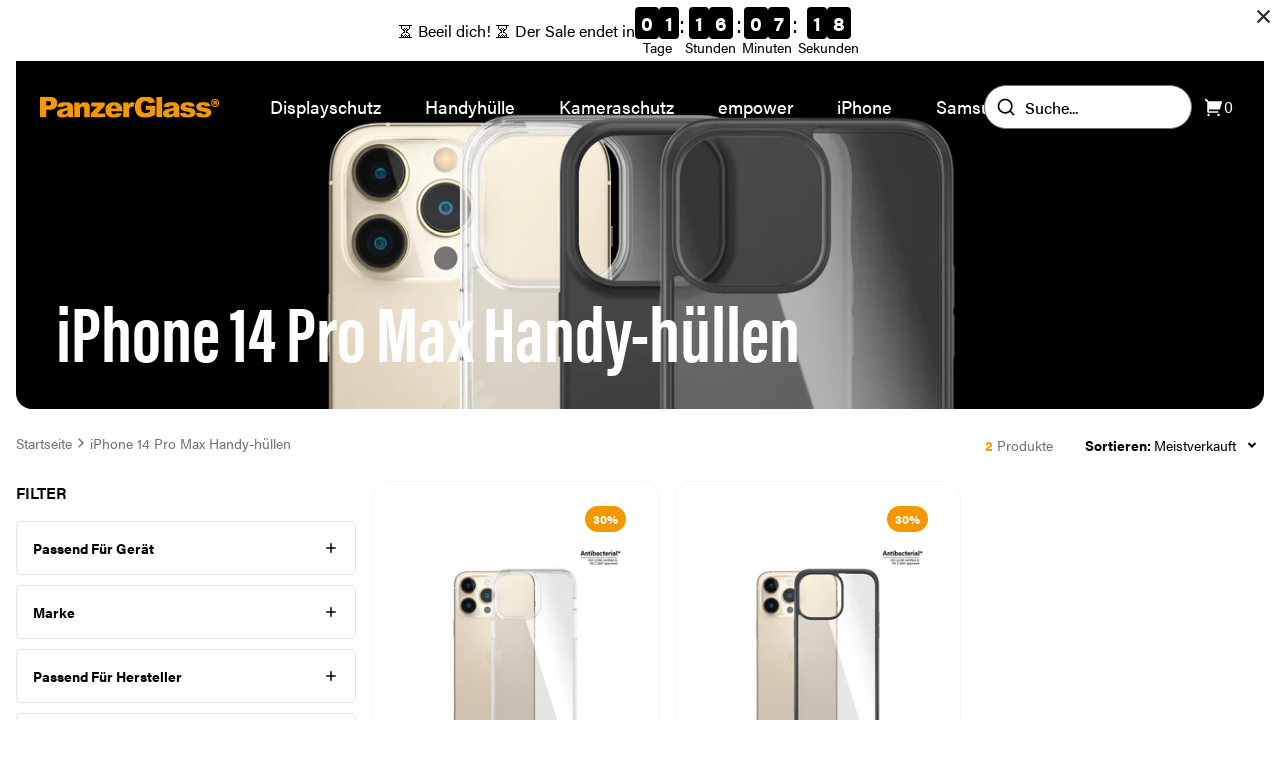

--- FILE ---
content_type: text/html; charset=utf-8
request_url: https://panzerglass.de/collections/iphone-14-pro-max-handy-huellen
body_size: 30318
content:
<!doctype html>
<html lang="de">
  <head><meta charset="utf-8">
<meta http-equiv="X-UA-Compatible" content="IE=edge">
<meta name="viewport" content="width=device-width,initial-scale=1"><link
    rel="apple-touch-icon"
    sizes="180x180"
    href="//panzerglass.de/cdn/shop/files/PG-Fav-icon.svg?crop=center&height=180&v=1692608902&width=180"
  >
  <link
    rel="icon"
    type="image/png"
    sizes="32x32"
    href="//panzerglass.de/cdn/shop/files/PG-Fav-icon.svg?crop=center&height=32&v=1692608902&width=32"
  >
  <link
    rel="icon"
    type="image/png"
    sizes="16x16"
    href="//panzerglass.de/cdn/shop/files/PG-Fav-icon.svg?crop=center&height=16&v=1692608902&width=16"
  ><link rel="icon" href="PG-Fav-icon" type="image/svg+xml"><meta property="og:url" content="https://panzerglass.de/collections/iphone-14-pro-max-handy-huellen">
<meta property="og:site_name" content="PanzerGlass Deutschland">
<meta property="og:type" content="website">
<meta property="og:title" content="iPhone 14 Pro Max Handy-hüllen">
<meta property="og:description" content="%%% Egal wie hart es im Leben auch zugeht - mit der ClearCase™-Schutzhülle von PanzerGlass™ ist Dein Smartphone härter. Sobald Du die Hülle angebracht hast, ist es optimal geschützt vor ärgerlichen Kratzern und Dellen oder beim Stoß gegen harte Ecken. Die Kombination aus der festen, transparenten Rückseite aus gehärtet"><meta property="og:image:secure_url" content="https://panzerglass.de/cdn/shop/collections/PG_Website_collections_1920x1080px_10_iPhone14_ProMax_Cases.jpg?crop=center&height=630&v=1662361189&width=1200">
  <meta property="og:image" content="https://panzerglass.de/cdn/shop/collections/PG_Website_collections_1920x1080px_10_iPhone14_ProMax_Cases.jpg?crop=center&height=630&v=1662361189&width=1200">
  <meta content="1200" property="og:image:width">
  <meta content="630" property="og:image:height"><meta name="twitter:title" content="PanzerGlass Deutschland">
<meta name="twitter:description" content="PanzerGlass Deutschland"><meta content="https://panzerglass.de/cdn/shop/collections/PG_Website_collections_1920x1080px_10_iPhone14_ProMax_Cases.jpg?crop=center&height=4096&v=1662361189&width=4096" name="twitter:image"><script type="application/ld+json">
{
  "@context": "http://schema.org",
  "@type": "BreadcrumbList",
  "itemListElement": [{
      "@type": "ListItem",
      "position": 1,
      "name": "Startseite",
      "item": "https:\/\/panzerglass.de"
    },{
        "@type": "ListItem",
        "position": 2,
        "name": "iPhone 14 Pro Max Handy-hüllen",
        "item": "https:\/\/panzerglass.de\/collections\/iphone-14-pro-max-handy-huellen"
      }]
}
</script>

<script type="application/ld+json">
  {
      "@context": "http://schema.org",
      "@type": "WebSite",
      "url": "https://panzerglass.de",
      "potentialAction": {
          "@type": "SearchAction",
          "target": "/search?&q={query}",
          "query-input": "required name=query"
      }
  }
</script>
<title>iPhone 14 Pro Max Handy-hüllen</title><meta name="description" content="%%% Egal wie hart es im Leben auch zugeht - mit der ClearCase™-Schutzhülle von PanzerGlass™ ist Dein Smartphone härter. Sobald Du die Hülle angebracht hast, ist es optimal geschützt vor ärgerlichen Kratzern und Dellen oder beim Stoß gegen harte Ecken. Die Kombination aus der festen, transparenten Rückseite aus gehärtet"><link rel="canonical" href="https://panzerglass.de/collections/iphone-14-pro-max-handy-huellen"><link href="https://panzerglass.com" hreflang="en-US" rel="alternate">
<link href="https://panzerglass.dk" hreflang="da" rel="alternate">
<link href="https://panzerglass.de" hreflang="de" rel="alternate">
<link href="https://panzerglass.co.uk" hreflang="en-GB" rel="alternate">
<link rel="stylesheet" href="https://use.typekit.net/sbu0aml.css"><link href="//panzerglass.de/cdn/shop/t/10/assets/app.css?v=82579759108648865761738135992" rel="stylesheet" type="text/css" media="all" /><style>
  .main--sticky {
    margin-top: 5rem;
  }@media (min-width: 1280px) {
      .main--sticky {
        margin-top: 6rem;
      }
    }</style><script>



window.theme = {
  cart:{
  item_count: 0,
  items: [],
  savings:0,
  subtotal:0,
  cart_total:0,
  attributes:null},
  strings: {
    upsellAdded: "Hinzugefügt",
    addToCart: "In den Warenkorb",
    soldOut: "Ausverkauft",
    chosenQuantity: "Du hast {{ count }} Produkte ausgewählt",
    search: {
      noResults: "Deine Suche ergab leider keine Ergebnisse."
    },
    product: {
      form: {
        addToCart: "In den Warenkorb",
        soldOut: "Ausverkauft"
      },
      inventory: {
        outOfStock: "Ausverkauft"
      }
    },
    collection: {
      filter: {
        search: "Suche...",
      },
      sort: {
        bestSelling: "Meistverkauft",
        priceAscending: "Niedrigster Preis",
        priceDescending: "Höchster Preis",
        createdAscending: "Datum (aufsteigend)",
        createdDescending: "Datum (absteigend)",
      }
    },
    cart: {
      shipping: {
        threshold_not_reached: "Nur noch {{ threshold }} bis zum Gratis-Lieferung",
        threshold_reached: "Du hast gratis-lieferung erreicht",
        shipping_free: "Kostenlos",
        shipping_tbd: "Berechnet an der Kasse"
      }
    },
  },
  moneyFormat: "€{{amount_with_comma_separator}}",
  templates: {
    productItem: `

<div
  class="product-item"
  
  [%data_variant%]
  
  data-component="product-item">
  <div class="flex pb-3">[%product_labels%]</div>

  <div class="aspect-ratio aspect-ratio--1/1 product-item__image transition-transform">[%product_image%]</div>

  <div class="pt-4">[%product_status%]<p class="font-bold mb-1 line-clamp-2">[%product_title%]</p>

    <p class="text-sm text-neutral-500">[%product_vendorType%]</p>
  </div>

  <div class="flex flex-wrap gap-2 mt-auto justify-between items-center pt-4">
    <div class="relative flex flex-col grow">[%product_compareAtPrice%]<p class="font-bold text-panzer-400">[%product_price%]</p>
    </div><button
        class="button button--medium button--black text-xs disabled:bg-neutral-200 disabled:text-neutral-500 z-10 grow whitespace-nowrap"
        data-submit[%button_disabled%]>[%submit_button_text%]</button></div>

  <a
    href="[%product_url%]"
    aria-label="[%aria_label%]"
    class="absolute top-0 left-0 w-full h-full"></a>
</div>
`,
    lineItem: `<li
  class="cart__item relative grid grid-cols-[4rem_1fr] lg:grid-cols-[7.75rem_1fr] mb-6 last:mb-0"
  data-lineitem="[%key%]"
>
  <a href="[%url%]">
    <div class="aspect-ratio pt-[calc(10/7*100%)] lg:pt-[100%] rounded-lg">[%image%]</div>
  </a>
  <div class="flex flex-col h-full pl-5 pr-10">
    <a
      class="font-bold line-clamp-1"
      href="[%url%]"
    >[%title%]</a>[%compare_at_price%]<p class="font-bold" data-price>[%final_price%]</p>

    <div class="absolute bottom-0 right-0 flex mt-auto border lg:relative w-fit border-neutral-200">
      <span class="flex items-center justify-center border-r cursor-pointer w-7 h-7 border-neutral-200" data-decrease>-</span>
      <span class="flex items-center justify-center border-r w-7 h-7 border-neutral-200" data-quantity>[%quantity%]</span>
      <span class="flex items-center justify-center cursor-pointer w-7 h-7" data-increase>+</span>
    </div>
  </div>
  <div class="absolute top-0 right-0 flex items-center justify-center bg-white border rounded-full cursor-pointer w-9 h-9 border-neutral-200" data-remove>
    <span><svg class="w-[1em] h-[1em] " viewBox="0 0 20 20" fill="none" xmlns="http://www.w3.org/2000/svg">
      <path d="M13.3333 4.99996V4.33329C13.3333 3.39987 13.3333 2.93316 13.1517 2.57664C12.9919 2.26304 12.7369 2.00807 12.4233 1.84828C12.0668 1.66663 11.6001 1.66663 10.6667 1.66663H9.33333C8.39991 1.66663 7.9332 1.66663 7.57668 1.84828C7.26308 2.00807 7.00811 2.26304 6.84832 2.57664C6.66667 2.93316 6.66667 3.39987 6.66667 4.33329V4.99996M8.33333 9.58329V13.75M11.6667 9.58329V13.75M2.5 4.99996H17.5M15.8333 4.99996V14.3333C15.8333 15.7334 15.8333 16.4335 15.5608 16.9683C15.3212 17.4387 14.9387 17.8211 14.4683 18.0608C13.9335 18.3333 13.2335 18.3333 11.8333 18.3333H8.16667C6.76654 18.3333 6.06647 18.3333 5.53169 18.0608C5.06129 17.8211 4.67883 17.4387 4.43915 16.9683C4.16667 16.4335 4.16667 15.7334 4.16667 14.3333V4.99996" stroke="currentColor" stroke-width="1.2" stroke-linejoin="round"/>
    </svg></span>
  </div>

  <div class="cart__item--overlay" data-overlay data-active="false"></div>
</li>
`,
    lineItemPlaceholder: `<li
  class="relative grid grid-cols-[4rem_1fr] lg:grid-cols-[7.75rem_1fr] mb-6 last:mb-0"
  data-lineitem="[%key%]"
>
  <div class="aspect-ratio pt-[calc(10/7*100%)] lg:pt-[100%] rounded-lg animate-pulse"></div>
  <div class="flex flex-col h-full pl-5 pr-10">
    <div class="w-3/4 h-6 mb-1 bg-neutral-200 animate-pulse rounded-lg"></div>
    <div class="w-14 h-6 bg-neutral-200 animate-pulse rounded-lg"></div>
    <div class="absolute bottom-0 right-0 md:relative mt-auto flex w-20 h-6 bg-neutral-200 animate-pulse rounded-lg"></div>
  </div>
  <div class="absolute top-0 right-0 w-9 h-9 rounded-full bg-neutral-200 animate-pulse"></div>
</li>
`
  },
  icons: {
    checkmark: `<svg class="w-[1em] h-[1em] " xmlns="http://www.w3.org/2000/svg" viewBox="0 0 24 24">
      <path fill="none" d="M0 0h24v24H0z"/>
      <path d="M10 15.172l9.192-9.193 1.415 1.414L10 18l-6.364-6.364 1.414-1.414z" fill="currentColor"/>
    </svg>`,
  },
  clerkApiKey: "1hHsZoEsRSmGLIDesySMOUJY2UMfJ3J2",
  shops: [{
  shopifyDomain: 'panzerglass-dk.myshopify.com',
  domain: 'panzerglass.dk',
  countryCode: 'DK',
  flagIcon: "\/\/panzerglass.de\/cdn\/shop\/t\/10\/assets\/flag_dk.svg?v=54256925612621012501736511741",
  title: 'Denmark',
  currency: 'DKK',
},
{
  shopifyDomain: 'panzerglass-ge.myshopify.com',
  domain: 'panzerglass.de',
  countryCode: 'DE',
  flagIcon: "\/\/panzerglass.de\/cdn\/shop\/t\/10\/assets\/flag_de.svg?v=1306140276901448251736511760",
  title: 'Germany',
  currency: 'EUR',
},
{
  shopifyDomain: 'panzerglass-uk.myshopify.com',
  domain: 'panzerglass.co.uk',
  countryCode: 'GB',
  flagIcon: "\/\/panzerglass.de\/cdn\/shop\/t\/10\/assets\/flag_gb.svg?v=64935461616617563461736511740",
  title: 'United Kingdom',
  currency: 'GBP',
},
{
  shopifyDomain: 'panzerglass-international.myshopify.com',
  domain: 'panzerglass.com',
  countryCode: 'INTERNATIONAL',
  flagIcon: "\/\/panzerglass.de\/cdn\/shop\/t\/10\/assets\/flag_eu.svg?v=98531498310546031781736511750",
  title: 'International',
  currency: 'EUR',
}
]
};



</script>

<script src="//panzerglass.de/cdn/shop/t/10/assets/shared.js?v=162492186525813856051736511751" async></script>
<script src="//panzerglass.de/cdn/shop/t/10/assets/app.js?v=68954011845593361831739950333" async></script><script src="//panzerglass.de/cdn/shop/t/10/assets/collection.js?v=178343431225936930951736511770" async></script><!-- Google Tag Manager -->
<script>(function(w,d,s,l,i){w[l]=w[l]||[];w[l].push({'gtm.start':
new Date().getTime(),event:'gtm.js'});var f=d.getElementsByTagName(s)[0],
j=d.createElement(s),dl=l!='dataLayer'?'&l='+l:'';j.async=true;j.src=
'https://www.googletagmanager.com/gtm.js?id='+i+dl;f.parentNode.insertBefore(j,f);
})(window,document,'script','dataLayer','GTM-5T3NN9P');</script>
<!-- End Google Tag Manager -->
<!-- Start of Clerk.io E-commerce Personalisation tool - www.clerk.io -->
  <script type="text/javascript">
    (function(w,d){
      var e=d.createElement('script');e.type='text/javascript';e.async=true;
      e.src=(d.location.protocol=='https:'?'https':'http')+'://cdn.clerk.io/clerk.js';
      var s=d.getElementsByTagName('script')[0];s.parentNode.insertBefore(e,s);
      w.__clerk_q=w.__clerk_q||[];w.Clerk=w.Clerk||function(){w.__clerk_q.push(arguments)};
    })(window,document);

    Clerk('config', {
      key:"1hHsZoEsRSmGLIDesySMOUJY2UMfJ3J2",
      formatters: {
        currency_converter: function(price) {
          var converted_price = (price*Shopify.currency.rate);
          return (converted_price).toString();
        }
      },
      globals: {
        currency_iso: "EUR",
        currency_symbol: "€"
      }
    });
  </script>
  <!-- End of Clerk.io E-commerce Personalisation tool - www.clerk.io --><script>window.performance && window.performance.mark && window.performance.mark('shopify.content_for_header.start');</script><meta id="shopify-digital-wallet" name="shopify-digital-wallet" content="/27794374742/digital_wallets/dialog">
<meta name="shopify-checkout-api-token" content="6261afc66548617aca920f2545981010">
<meta id="in-context-paypal-metadata" data-shop-id="27794374742" data-venmo-supported="false" data-environment="production" data-locale="de_DE" data-paypal-v4="true" data-currency="EUR">
<link rel="alternate" type="application/atom+xml" title="Feed" href="/collections/iphone-14-pro-max-handy-huellen.atom" />
<link rel="alternate" type="application/json+oembed" href="https://panzerglass.de/collections/iphone-14-pro-max-handy-huellen.oembed">
<script async="async" src="/checkouts/internal/preloads.js?locale=de-DE"></script>
<script id="shopify-features" type="application/json">{"accessToken":"6261afc66548617aca920f2545981010","betas":["rich-media-storefront-analytics"],"domain":"panzerglass.de","predictiveSearch":true,"shopId":27794374742,"locale":"de"}</script>
<script>var Shopify = Shopify || {};
Shopify.shop = "panzerglass-ge.myshopify.com";
Shopify.locale = "de";
Shopify.currency = {"active":"EUR","rate":"1.0"};
Shopify.country = "DE";
Shopify.theme = {"name":"Grafikr \/ Production","id":122121650262,"schema_name":"Panzerglass | DEUS","schema_version":"1.0","theme_store_id":null,"role":"main"};
Shopify.theme.handle = "null";
Shopify.theme.style = {"id":null,"handle":null};
Shopify.cdnHost = "panzerglass.de/cdn";
Shopify.routes = Shopify.routes || {};
Shopify.routes.root = "/";</script>
<script type="module">!function(o){(o.Shopify=o.Shopify||{}).modules=!0}(window);</script>
<script>!function(o){function n(){var o=[];function n(){o.push(Array.prototype.slice.apply(arguments))}return n.q=o,n}var t=o.Shopify=o.Shopify||{};t.loadFeatures=n(),t.autoloadFeatures=n()}(window);</script>
<script id="shop-js-analytics" type="application/json">{"pageType":"collection"}</script>
<script defer="defer" async type="module" src="//panzerglass.de/cdn/shopifycloud/shop-js/modules/v2/client.init-shop-cart-sync_HUjMWWU5.de.esm.js"></script>
<script defer="defer" async type="module" src="//panzerglass.de/cdn/shopifycloud/shop-js/modules/v2/chunk.common_QpfDqRK1.esm.js"></script>
<script type="module">
  await import("//panzerglass.de/cdn/shopifycloud/shop-js/modules/v2/client.init-shop-cart-sync_HUjMWWU5.de.esm.js");
await import("//panzerglass.de/cdn/shopifycloud/shop-js/modules/v2/chunk.common_QpfDqRK1.esm.js");

  window.Shopify.SignInWithShop?.initShopCartSync?.({"fedCMEnabled":true,"windoidEnabled":true});

</script>
<script>(function() {
  var isLoaded = false;
  function asyncLoad() {
    if (isLoaded) return;
    isLoaded = true;
    var urls = ["https:\/\/ecommplugins-scripts.trustpilot.com\/v2.1\/js\/header.min.js?settings=eyJrZXkiOiJtQXdYQkVuWDA4R1ZYeWdUIiwicyI6Im5vbmUifQ==\u0026shop=panzerglass-ge.myshopify.com","https:\/\/ecommplugins-trustboxsettings.trustpilot.com\/panzerglass-ge.myshopify.com.js?settings=1747828358316\u0026shop=panzerglass-ge.myshopify.com","https:\/\/cdn.nfcube.com\/instafeed-e19c1b1edba62e7f7ad5117bea6ba758.js?shop=panzerglass-ge.myshopify.com","https:\/\/config.gorgias.chat\/bundle-loader\/01GYCCT5S170DFV1RX37PKGC2A?source=shopify1click\u0026shop=panzerglass-ge.myshopify.com","https:\/\/tseish-app.connect.trustedshops.com\/esc.js?apiBaseUrl=aHR0cHM6Ly90c2Vpc2gtYXBwLmNvbm5lY3QudHJ1c3RlZHNob3BzLmNvbQ==\u0026instanceId=cGFuemVyZ2xhc3MtZ2UubXlzaG9waWZ5LmNvbQ==\u0026shop=panzerglass-ge.myshopify.com","https:\/\/widget.trustpilot.com\/bootstrap\/v5\/tp.widget.sync.bootstrap.min.js?shop=panzerglass-ge.myshopify.com","https:\/\/ecommplugins-scripts.trustpilot.com\/v2.1\/js\/success.min.js?settings=eyJrZXkiOiJtQXdYQkVuWDA4R1ZYeWdUIiwicyI6Im5vbmUiLCJ0IjpbIm9yZGVycy9wYWlkIiwidHJ1c3RwaWxvdE9yZGVyQ29uZmlybWVkIl0sInYiOiIiLCJhIjoiU2hvcGlmeS0yMDIwLTAxIn0=\u0026shop=panzerglass-ge.myshopify.com","https:\/\/cdn.9gtb.com\/loader.js?g_cvt_id=680a6a2e-fb9f-4aed-95e0-20c012a06ca9\u0026shop=panzerglass-ge.myshopify.com"];
    for (var i = 0; i < urls.length; i++) {
      var s = document.createElement('script');
      s.type = 'text/javascript';
      s.async = true;
      s.src = urls[i];
      var x = document.getElementsByTagName('script')[0];
      x.parentNode.insertBefore(s, x);
    }
  };
  if(window.attachEvent) {
    window.attachEvent('onload', asyncLoad);
  } else {
    window.addEventListener('load', asyncLoad, false);
  }
})();</script>
<script id="__st">var __st={"a":27794374742,"offset":3600,"reqid":"8e8001bf-b263-4095-8a03-45f2877f6ca1-1768632753","pageurl":"panzerglass.de\/collections\/iphone-14-pro-max-handy-huellen","u":"463d31941d9c","p":"collection","rtyp":"collection","rid":266065346646};</script>
<script>window.ShopifyPaypalV4VisibilityTracking = true;</script>
<script id="captcha-bootstrap">!function(){'use strict';const t='contact',e='account',n='new_comment',o=[[t,t],['blogs',n],['comments',n],[t,'customer']],c=[[e,'customer_login'],[e,'guest_login'],[e,'recover_customer_password'],[e,'create_customer']],r=t=>t.map((([t,e])=>`form[action*='/${t}']:not([data-nocaptcha='true']) input[name='form_type'][value='${e}']`)).join(','),a=t=>()=>t?[...document.querySelectorAll(t)].map((t=>t.form)):[];function s(){const t=[...o],e=r(t);return a(e)}const i='password',u='form_key',d=['recaptcha-v3-token','g-recaptcha-response','h-captcha-response',i],f=()=>{try{return window.sessionStorage}catch{return}},m='__shopify_v',_=t=>t.elements[u];function p(t,e,n=!1){try{const o=window.sessionStorage,c=JSON.parse(o.getItem(e)),{data:r}=function(t){const{data:e,action:n}=t;return t[m]||n?{data:e,action:n}:{data:t,action:n}}(c);for(const[e,n]of Object.entries(r))t.elements[e]&&(t.elements[e].value=n);n&&o.removeItem(e)}catch(o){console.error('form repopulation failed',{error:o})}}const l='form_type',E='cptcha';function T(t){t.dataset[E]=!0}const w=window,h=w.document,L='Shopify',v='ce_forms',y='captcha';let A=!1;((t,e)=>{const n=(g='f06e6c50-85a8-45c8-87d0-21a2b65856fe',I='https://cdn.shopify.com/shopifycloud/storefront-forms-hcaptcha/ce_storefront_forms_captcha_hcaptcha.v1.5.2.iife.js',D={infoText:'Durch hCaptcha geschützt',privacyText:'Datenschutz',termsText:'Allgemeine Geschäftsbedingungen'},(t,e,n)=>{const o=w[L][v],c=o.bindForm;if(c)return c(t,g,e,D).then(n);var r;o.q.push([[t,g,e,D],n]),r=I,A||(h.body.append(Object.assign(h.createElement('script'),{id:'captcha-provider',async:!0,src:r})),A=!0)});var g,I,D;w[L]=w[L]||{},w[L][v]=w[L][v]||{},w[L][v].q=[],w[L][y]=w[L][y]||{},w[L][y].protect=function(t,e){n(t,void 0,e),T(t)},Object.freeze(w[L][y]),function(t,e,n,w,h,L){const[v,y,A,g]=function(t,e,n){const i=e?o:[],u=t?c:[],d=[...i,...u],f=r(d),m=r(i),_=r(d.filter((([t,e])=>n.includes(e))));return[a(f),a(m),a(_),s()]}(w,h,L),I=t=>{const e=t.target;return e instanceof HTMLFormElement?e:e&&e.form},D=t=>v().includes(t);t.addEventListener('submit',(t=>{const e=I(t);if(!e)return;const n=D(e)&&!e.dataset.hcaptchaBound&&!e.dataset.recaptchaBound,o=_(e),c=g().includes(e)&&(!o||!o.value);(n||c)&&t.preventDefault(),c&&!n&&(function(t){try{if(!f())return;!function(t){const e=f();if(!e)return;const n=_(t);if(!n)return;const o=n.value;o&&e.removeItem(o)}(t);const e=Array.from(Array(32),(()=>Math.random().toString(36)[2])).join('');!function(t,e){_(t)||t.append(Object.assign(document.createElement('input'),{type:'hidden',name:u})),t.elements[u].value=e}(t,e),function(t,e){const n=f();if(!n)return;const o=[...t.querySelectorAll(`input[type='${i}']`)].map((({name:t})=>t)),c=[...d,...o],r={};for(const[a,s]of new FormData(t).entries())c.includes(a)||(r[a]=s);n.setItem(e,JSON.stringify({[m]:1,action:t.action,data:r}))}(t,e)}catch(e){console.error('failed to persist form',e)}}(e),e.submit())}));const S=(t,e)=>{t&&!t.dataset[E]&&(n(t,e.some((e=>e===t))),T(t))};for(const o of['focusin','change'])t.addEventListener(o,(t=>{const e=I(t);D(e)&&S(e,y())}));const B=e.get('form_key'),M=e.get(l),P=B&&M;t.addEventListener('DOMContentLoaded',(()=>{const t=y();if(P)for(const e of t)e.elements[l].value===M&&p(e,B);[...new Set([...A(),...v().filter((t=>'true'===t.dataset.shopifyCaptcha))])].forEach((e=>S(e,t)))}))}(h,new URLSearchParams(w.location.search),n,t,e,['guest_login'])})(!0,!0)}();</script>
<script integrity="sha256-4kQ18oKyAcykRKYeNunJcIwy7WH5gtpwJnB7kiuLZ1E=" data-source-attribution="shopify.loadfeatures" defer="defer" src="//panzerglass.de/cdn/shopifycloud/storefront/assets/storefront/load_feature-a0a9edcb.js" crossorigin="anonymous"></script>
<script data-source-attribution="shopify.dynamic_checkout.dynamic.init">var Shopify=Shopify||{};Shopify.PaymentButton=Shopify.PaymentButton||{isStorefrontPortableWallets:!0,init:function(){window.Shopify.PaymentButton.init=function(){};var t=document.createElement("script");t.src="https://panzerglass.de/cdn/shopifycloud/portable-wallets/latest/portable-wallets.de.js",t.type="module",document.head.appendChild(t)}};
</script>
<script data-source-attribution="shopify.dynamic_checkout.buyer_consent">
  function portableWalletsHideBuyerConsent(e){var t=document.getElementById("shopify-buyer-consent"),n=document.getElementById("shopify-subscription-policy-button");t&&n&&(t.classList.add("hidden"),t.setAttribute("aria-hidden","true"),n.removeEventListener("click",e))}function portableWalletsShowBuyerConsent(e){var t=document.getElementById("shopify-buyer-consent"),n=document.getElementById("shopify-subscription-policy-button");t&&n&&(t.classList.remove("hidden"),t.removeAttribute("aria-hidden"),n.addEventListener("click",e))}window.Shopify?.PaymentButton&&(window.Shopify.PaymentButton.hideBuyerConsent=portableWalletsHideBuyerConsent,window.Shopify.PaymentButton.showBuyerConsent=portableWalletsShowBuyerConsent);
</script>
<script data-source-attribution="shopify.dynamic_checkout.cart.bootstrap">document.addEventListener("DOMContentLoaded",(function(){function t(){return document.querySelector("shopify-accelerated-checkout-cart, shopify-accelerated-checkout")}if(t())Shopify.PaymentButton.init();else{new MutationObserver((function(e,n){t()&&(Shopify.PaymentButton.init(),n.disconnect())})).observe(document.body,{childList:!0,subtree:!0})}}));
</script>
<link id="shopify-accelerated-checkout-styles" rel="stylesheet" media="screen" href="https://panzerglass.de/cdn/shopifycloud/portable-wallets/latest/accelerated-checkout-backwards-compat.css" crossorigin="anonymous">
<style id="shopify-accelerated-checkout-cart">
        #shopify-buyer-consent {
  margin-top: 1em;
  display: inline-block;
  width: 100%;
}

#shopify-buyer-consent.hidden {
  display: none;
}

#shopify-subscription-policy-button {
  background: none;
  border: none;
  padding: 0;
  text-decoration: underline;
  font-size: inherit;
  cursor: pointer;
}

#shopify-subscription-policy-button::before {
  box-shadow: none;
}

      </style>

<script>window.performance && window.performance.mark && window.performance.mark('shopify.content_for_header.end');</script>
  <!-- BEGIN app block: shopify://apps/klaviyo-email-marketing-sms/blocks/klaviyo-onsite-embed/2632fe16-c075-4321-a88b-50b567f42507 -->












  <script async src="https://static.klaviyo.com/onsite/js/JvAiwh/klaviyo.js?company_id=JvAiwh"></script>
  <script>!function(){if(!window.klaviyo){window._klOnsite=window._klOnsite||[];try{window.klaviyo=new Proxy({},{get:function(n,i){return"push"===i?function(){var n;(n=window._klOnsite).push.apply(n,arguments)}:function(){for(var n=arguments.length,o=new Array(n),w=0;w<n;w++)o[w]=arguments[w];var t="function"==typeof o[o.length-1]?o.pop():void 0,e=new Promise((function(n){window._klOnsite.push([i].concat(o,[function(i){t&&t(i),n(i)}]))}));return e}}})}catch(n){window.klaviyo=window.klaviyo||[],window.klaviyo.push=function(){var n;(n=window._klOnsite).push.apply(n,arguments)}}}}();</script>

  




  <script>
    window.klaviyoReviewsProductDesignMode = false
  </script>







<!-- END app block --><script src="https://cdn.shopify.com/extensions/04b3ce78-d13f-4468-a155-0222db3766d4/profy-banner-countdown-timer-115/assets/banner-script-min.js" type="text/javascript" defer="defer"></script>
<link href="https://monorail-edge.shopifysvc.com" rel="dns-prefetch">
<script>(function(){if ("sendBeacon" in navigator && "performance" in window) {try {var session_token_from_headers = performance.getEntriesByType('navigation')[0].serverTiming.find(x => x.name == '_s').description;} catch {var session_token_from_headers = undefined;}var session_cookie_matches = document.cookie.match(/_shopify_s=([^;]*)/);var session_token_from_cookie = session_cookie_matches && session_cookie_matches.length === 2 ? session_cookie_matches[1] : "";var session_token = session_token_from_headers || session_token_from_cookie || "";function handle_abandonment_event(e) {var entries = performance.getEntries().filter(function(entry) {return /monorail-edge.shopifysvc.com/.test(entry.name);});if (!window.abandonment_tracked && entries.length === 0) {window.abandonment_tracked = true;var currentMs = Date.now();var navigation_start = performance.timing.navigationStart;var payload = {shop_id: 27794374742,url: window.location.href,navigation_start,duration: currentMs - navigation_start,session_token,page_type: "collection"};window.navigator.sendBeacon("https://monorail-edge.shopifysvc.com/v1/produce", JSON.stringify({schema_id: "online_store_buyer_site_abandonment/1.1",payload: payload,metadata: {event_created_at_ms: currentMs,event_sent_at_ms: currentMs}}));}}window.addEventListener('pagehide', handle_abandonment_event);}}());</script>
<script id="web-pixels-manager-setup">(function e(e,d,r,n,o){if(void 0===o&&(o={}),!Boolean(null===(a=null===(i=window.Shopify)||void 0===i?void 0:i.analytics)||void 0===a?void 0:a.replayQueue)){var i,a;window.Shopify=window.Shopify||{};var t=window.Shopify;t.analytics=t.analytics||{};var s=t.analytics;s.replayQueue=[],s.publish=function(e,d,r){return s.replayQueue.push([e,d,r]),!0};try{self.performance.mark("wpm:start")}catch(e){}var l=function(){var e={modern:/Edge?\/(1{2}[4-9]|1[2-9]\d|[2-9]\d{2}|\d{4,})\.\d+(\.\d+|)|Firefox\/(1{2}[4-9]|1[2-9]\d|[2-9]\d{2}|\d{4,})\.\d+(\.\d+|)|Chrom(ium|e)\/(9{2}|\d{3,})\.\d+(\.\d+|)|(Maci|X1{2}).+ Version\/(15\.\d+|(1[6-9]|[2-9]\d|\d{3,})\.\d+)([,.]\d+|)( \(\w+\)|)( Mobile\/\w+|) Safari\/|Chrome.+OPR\/(9{2}|\d{3,})\.\d+\.\d+|(CPU[ +]OS|iPhone[ +]OS|CPU[ +]iPhone|CPU IPhone OS|CPU iPad OS)[ +]+(15[._]\d+|(1[6-9]|[2-9]\d|\d{3,})[._]\d+)([._]\d+|)|Android:?[ /-](13[3-9]|1[4-9]\d|[2-9]\d{2}|\d{4,})(\.\d+|)(\.\d+|)|Android.+Firefox\/(13[5-9]|1[4-9]\d|[2-9]\d{2}|\d{4,})\.\d+(\.\d+|)|Android.+Chrom(ium|e)\/(13[3-9]|1[4-9]\d|[2-9]\d{2}|\d{4,})\.\d+(\.\d+|)|SamsungBrowser\/([2-9]\d|\d{3,})\.\d+/,legacy:/Edge?\/(1[6-9]|[2-9]\d|\d{3,})\.\d+(\.\d+|)|Firefox\/(5[4-9]|[6-9]\d|\d{3,})\.\d+(\.\d+|)|Chrom(ium|e)\/(5[1-9]|[6-9]\d|\d{3,})\.\d+(\.\d+|)([\d.]+$|.*Safari\/(?![\d.]+ Edge\/[\d.]+$))|(Maci|X1{2}).+ Version\/(10\.\d+|(1[1-9]|[2-9]\d|\d{3,})\.\d+)([,.]\d+|)( \(\w+\)|)( Mobile\/\w+|) Safari\/|Chrome.+OPR\/(3[89]|[4-9]\d|\d{3,})\.\d+\.\d+|(CPU[ +]OS|iPhone[ +]OS|CPU[ +]iPhone|CPU IPhone OS|CPU iPad OS)[ +]+(10[._]\d+|(1[1-9]|[2-9]\d|\d{3,})[._]\d+)([._]\d+|)|Android:?[ /-](13[3-9]|1[4-9]\d|[2-9]\d{2}|\d{4,})(\.\d+|)(\.\d+|)|Mobile Safari.+OPR\/([89]\d|\d{3,})\.\d+\.\d+|Android.+Firefox\/(13[5-9]|1[4-9]\d|[2-9]\d{2}|\d{4,})\.\d+(\.\d+|)|Android.+Chrom(ium|e)\/(13[3-9]|1[4-9]\d|[2-9]\d{2}|\d{4,})\.\d+(\.\d+|)|Android.+(UC? ?Browser|UCWEB|U3)[ /]?(15\.([5-9]|\d{2,})|(1[6-9]|[2-9]\d|\d{3,})\.\d+)\.\d+|SamsungBrowser\/(5\.\d+|([6-9]|\d{2,})\.\d+)|Android.+MQ{2}Browser\/(14(\.(9|\d{2,})|)|(1[5-9]|[2-9]\d|\d{3,})(\.\d+|))(\.\d+|)|K[Aa][Ii]OS\/(3\.\d+|([4-9]|\d{2,})\.\d+)(\.\d+|)/},d=e.modern,r=e.legacy,n=navigator.userAgent;return n.match(d)?"modern":n.match(r)?"legacy":"unknown"}(),u="modern"===l?"modern":"legacy",c=(null!=n?n:{modern:"",legacy:""})[u],f=function(e){return[e.baseUrl,"/wpm","/b",e.hashVersion,"modern"===e.buildTarget?"m":"l",".js"].join("")}({baseUrl:d,hashVersion:r,buildTarget:u}),m=function(e){var d=e.version,r=e.bundleTarget,n=e.surface,o=e.pageUrl,i=e.monorailEndpoint;return{emit:function(e){var a=e.status,t=e.errorMsg,s=(new Date).getTime(),l=JSON.stringify({metadata:{event_sent_at_ms:s},events:[{schema_id:"web_pixels_manager_load/3.1",payload:{version:d,bundle_target:r,page_url:o,status:a,surface:n,error_msg:t},metadata:{event_created_at_ms:s}}]});if(!i)return console&&console.warn&&console.warn("[Web Pixels Manager] No Monorail endpoint provided, skipping logging."),!1;try{return self.navigator.sendBeacon.bind(self.navigator)(i,l)}catch(e){}var u=new XMLHttpRequest;try{return u.open("POST",i,!0),u.setRequestHeader("Content-Type","text/plain"),u.send(l),!0}catch(e){return console&&console.warn&&console.warn("[Web Pixels Manager] Got an unhandled error while logging to Monorail."),!1}}}}({version:r,bundleTarget:l,surface:e.surface,pageUrl:self.location.href,monorailEndpoint:e.monorailEndpoint});try{o.browserTarget=l,function(e){var d=e.src,r=e.async,n=void 0===r||r,o=e.onload,i=e.onerror,a=e.sri,t=e.scriptDataAttributes,s=void 0===t?{}:t,l=document.createElement("script"),u=document.querySelector("head"),c=document.querySelector("body");if(l.async=n,l.src=d,a&&(l.integrity=a,l.crossOrigin="anonymous"),s)for(var f in s)if(Object.prototype.hasOwnProperty.call(s,f))try{l.dataset[f]=s[f]}catch(e){}if(o&&l.addEventListener("load",o),i&&l.addEventListener("error",i),u)u.appendChild(l);else{if(!c)throw new Error("Did not find a head or body element to append the script");c.appendChild(l)}}({src:f,async:!0,onload:function(){if(!function(){var e,d;return Boolean(null===(d=null===(e=window.Shopify)||void 0===e?void 0:e.analytics)||void 0===d?void 0:d.initialized)}()){var d=window.webPixelsManager.init(e)||void 0;if(d){var r=window.Shopify.analytics;r.replayQueue.forEach((function(e){var r=e[0],n=e[1],o=e[2];d.publishCustomEvent(r,n,o)})),r.replayQueue=[],r.publish=d.publishCustomEvent,r.visitor=d.visitor,r.initialized=!0}}},onerror:function(){return m.emit({status:"failed",errorMsg:"".concat(f," has failed to load")})},sri:function(e){var d=/^sha384-[A-Za-z0-9+/=]+$/;return"string"==typeof e&&d.test(e)}(c)?c:"",scriptDataAttributes:o}),m.emit({status:"loading"})}catch(e){m.emit({status:"failed",errorMsg:(null==e?void 0:e.message)||"Unknown error"})}}})({shopId: 27794374742,storefrontBaseUrl: "https://panzerglass.de",extensionsBaseUrl: "https://extensions.shopifycdn.com/cdn/shopifycloud/web-pixels-manager",monorailEndpoint: "https://monorail-edge.shopifysvc.com/unstable/produce_batch",surface: "storefront-renderer",enabledBetaFlags: ["2dca8a86"],webPixelsConfigList: [{"id":"3016655231","configuration":"{\"accountID\":\"JvAiwh\",\"webPixelConfig\":\"eyJlbmFibGVBZGRlZFRvQ2FydEV2ZW50cyI6IHRydWV9\"}","eventPayloadVersion":"v1","runtimeContext":"STRICT","scriptVersion":"524f6c1ee37bacdca7657a665bdca589","type":"APP","apiClientId":123074,"privacyPurposes":["ANALYTICS","MARKETING"],"dataSharingAdjustments":{"protectedCustomerApprovalScopes":["read_customer_address","read_customer_email","read_customer_name","read_customer_personal_data","read_customer_phone"]}},{"id":"1500184959","configuration":"{\"pixel_id\":\"240551370674296\",\"pixel_type\":\"facebook_pixel\"}","eventPayloadVersion":"v1","runtimeContext":"OPEN","scriptVersion":"ca16bc87fe92b6042fbaa3acc2fbdaa6","type":"APP","apiClientId":2329312,"privacyPurposes":["ANALYTICS","MARKETING","SALE_OF_DATA"],"dataSharingAdjustments":{"protectedCustomerApprovalScopes":["read_customer_address","read_customer_email","read_customer_name","read_customer_personal_data","read_customer_phone"]}},{"id":"106660189","eventPayloadVersion":"1","runtimeContext":"LAX","scriptVersion":"2","type":"CUSTOM","privacyPurposes":[],"name":"Bing"},{"id":"106692957","eventPayloadVersion":"1","runtimeContext":"LAX","scriptVersion":"1","type":"CUSTOM","privacyPurposes":["ANALYTICS","MARKETING","SALE_OF_DATA"],"name":"Brandbassador"},{"id":"106725725","eventPayloadVersion":"1","runtimeContext":"LAX","scriptVersion":"1","type":"CUSTOM","privacyPurposes":["ANALYTICS","MARKETING","SALE_OF_DATA"],"name":"Clerk"},{"id":"115343709","eventPayloadVersion":"1","runtimeContext":"LAX","scriptVersion":"6","type":"CUSTOM","privacyPurposes":[],"name":"GTM checkout events"},{"id":"shopify-app-pixel","configuration":"{}","eventPayloadVersion":"v1","runtimeContext":"STRICT","scriptVersion":"0450","apiClientId":"shopify-pixel","type":"APP","privacyPurposes":["ANALYTICS","MARKETING"]},{"id":"shopify-custom-pixel","eventPayloadVersion":"v1","runtimeContext":"LAX","scriptVersion":"0450","apiClientId":"shopify-pixel","type":"CUSTOM","privacyPurposes":["ANALYTICS","MARKETING"]}],isMerchantRequest: false,initData: {"shop":{"name":"PanzerGlass Deutschland","paymentSettings":{"currencyCode":"EUR"},"myshopifyDomain":"panzerglass-ge.myshopify.com","countryCode":"DK","storefrontUrl":"https:\/\/panzerglass.de"},"customer":null,"cart":null,"checkout":null,"productVariants":[],"purchasingCompany":null},},"https://panzerglass.de/cdn","fcfee988w5aeb613cpc8e4bc33m6693e112",{"modern":"","legacy":""},{"shopId":"27794374742","storefrontBaseUrl":"https:\/\/panzerglass.de","extensionBaseUrl":"https:\/\/extensions.shopifycdn.com\/cdn\/shopifycloud\/web-pixels-manager","surface":"storefront-renderer","enabledBetaFlags":"[\"2dca8a86\"]","isMerchantRequest":"false","hashVersion":"fcfee988w5aeb613cpc8e4bc33m6693e112","publish":"custom","events":"[[\"page_viewed\",{}],[\"collection_viewed\",{\"collection\":{\"id\":\"266065346646\",\"title\":\"iPhone 14 Pro Max Handy-hüllen\",\"productVariants\":[{\"price\":{\"amount\":17.46,\"currencyCode\":\"EUR\"},\"product\":{\"title\":\"PanzerGlass® HardCase iPhone 14 Pro Max | Transparent\",\"vendor\":\"PanzerGlass®\",\"id\":\"6796816318550\",\"untranslatedTitle\":\"PanzerGlass® HardCase iPhone 14 Pro Max | Transparent\",\"url\":\"\/products\/hardcase-iphone-14-pro-max-2022\",\"type\":\"Case - Smartphone\"},\"id\":\"40022557229142\",\"image\":{\"src\":\"\/\/panzerglass.de\/cdn\/shop\/files\/0404_0.jpg?v=1751525909\"},\"sku\":\"0404\",\"title\":\"Default Title\",\"untranslatedTitle\":\"Default Title\"},{\"price\":{\"amount\":24.46,\"currencyCode\":\"EUR\"},\"product\":{\"title\":\"PanzerGlass® ClearCase Transparent iPhone 14 Pro Max\",\"vendor\":\"PanzerGlass®\",\"id\":\"6796816449622\",\"untranslatedTitle\":\"PanzerGlass® ClearCase Transparent iPhone 14 Pro Max\",\"url\":\"\/products\/clearcase-iphone-14-pro-max-2022\",\"type\":\"Case - Smartphone\"},\"id\":\"40022557360214\",\"image\":{\"src\":\"\/\/panzerglass.de\/cdn\/shop\/files\/0408_0.jpg?v=1751525917\"},\"sku\":\"0408\",\"title\":\"Default Title\",\"untranslatedTitle\":\"Default Title\"}]}}]]"});</script><script>
  window.ShopifyAnalytics = window.ShopifyAnalytics || {};
  window.ShopifyAnalytics.meta = window.ShopifyAnalytics.meta || {};
  window.ShopifyAnalytics.meta.currency = 'EUR';
  var meta = {"products":[{"id":6796816318550,"gid":"gid:\/\/shopify\/Product\/6796816318550","vendor":"PanzerGlass®","type":"Case - Smartphone","handle":"hardcase-iphone-14-pro-max-2022","variants":[{"id":40022557229142,"price":1746,"name":"PanzerGlass® HardCase iPhone 14 Pro Max | Transparent","public_title":null,"sku":"0404"}],"remote":false},{"id":6796816449622,"gid":"gid:\/\/shopify\/Product\/6796816449622","vendor":"PanzerGlass®","type":"Case - Smartphone","handle":"clearcase-iphone-14-pro-max-2022","variants":[{"id":40022557360214,"price":2446,"name":"PanzerGlass® ClearCase Transparent iPhone 14 Pro Max","public_title":null,"sku":"0408"}],"remote":false}],"page":{"pageType":"collection","resourceType":"collection","resourceId":266065346646,"requestId":"8e8001bf-b263-4095-8a03-45f2877f6ca1-1768632753"}};
  for (var attr in meta) {
    window.ShopifyAnalytics.meta[attr] = meta[attr];
  }
</script>
<script class="analytics">
  (function () {
    var customDocumentWrite = function(content) {
      var jquery = null;

      if (window.jQuery) {
        jquery = window.jQuery;
      } else if (window.Checkout && window.Checkout.$) {
        jquery = window.Checkout.$;
      }

      if (jquery) {
        jquery('body').append(content);
      }
    };

    var hasLoggedConversion = function(token) {
      if (token) {
        return document.cookie.indexOf('loggedConversion=' + token) !== -1;
      }
      return false;
    }

    var setCookieIfConversion = function(token) {
      if (token) {
        var twoMonthsFromNow = new Date(Date.now());
        twoMonthsFromNow.setMonth(twoMonthsFromNow.getMonth() + 2);

        document.cookie = 'loggedConversion=' + token + '; expires=' + twoMonthsFromNow;
      }
    }

    var trekkie = window.ShopifyAnalytics.lib = window.trekkie = window.trekkie || [];
    if (trekkie.integrations) {
      return;
    }
    trekkie.methods = [
      'identify',
      'page',
      'ready',
      'track',
      'trackForm',
      'trackLink'
    ];
    trekkie.factory = function(method) {
      return function() {
        var args = Array.prototype.slice.call(arguments);
        args.unshift(method);
        trekkie.push(args);
        return trekkie;
      };
    };
    for (var i = 0; i < trekkie.methods.length; i++) {
      var key = trekkie.methods[i];
      trekkie[key] = trekkie.factory(key);
    }
    trekkie.load = function(config) {
      trekkie.config = config || {};
      trekkie.config.initialDocumentCookie = document.cookie;
      var first = document.getElementsByTagName('script')[0];
      var script = document.createElement('script');
      script.type = 'text/javascript';
      script.onerror = function(e) {
        var scriptFallback = document.createElement('script');
        scriptFallback.type = 'text/javascript';
        scriptFallback.onerror = function(error) {
                var Monorail = {
      produce: function produce(monorailDomain, schemaId, payload) {
        var currentMs = new Date().getTime();
        var event = {
          schema_id: schemaId,
          payload: payload,
          metadata: {
            event_created_at_ms: currentMs,
            event_sent_at_ms: currentMs
          }
        };
        return Monorail.sendRequest("https://" + monorailDomain + "/v1/produce", JSON.stringify(event));
      },
      sendRequest: function sendRequest(endpointUrl, payload) {
        // Try the sendBeacon API
        if (window && window.navigator && typeof window.navigator.sendBeacon === 'function' && typeof window.Blob === 'function' && !Monorail.isIos12()) {
          var blobData = new window.Blob([payload], {
            type: 'text/plain'
          });

          if (window.navigator.sendBeacon(endpointUrl, blobData)) {
            return true;
          } // sendBeacon was not successful

        } // XHR beacon

        var xhr = new XMLHttpRequest();

        try {
          xhr.open('POST', endpointUrl);
          xhr.setRequestHeader('Content-Type', 'text/plain');
          xhr.send(payload);
        } catch (e) {
          console.log(e);
        }

        return false;
      },
      isIos12: function isIos12() {
        return window.navigator.userAgent.lastIndexOf('iPhone; CPU iPhone OS 12_') !== -1 || window.navigator.userAgent.lastIndexOf('iPad; CPU OS 12_') !== -1;
      }
    };
    Monorail.produce('monorail-edge.shopifysvc.com',
      'trekkie_storefront_load_errors/1.1',
      {shop_id: 27794374742,
      theme_id: 122121650262,
      app_name: "storefront",
      context_url: window.location.href,
      source_url: "//panzerglass.de/cdn/s/trekkie.storefront.cd680fe47e6c39ca5d5df5f0a32d569bc48c0f27.min.js"});

        };
        scriptFallback.async = true;
        scriptFallback.src = '//panzerglass.de/cdn/s/trekkie.storefront.cd680fe47e6c39ca5d5df5f0a32d569bc48c0f27.min.js';
        first.parentNode.insertBefore(scriptFallback, first);
      };
      script.async = true;
      script.src = '//panzerglass.de/cdn/s/trekkie.storefront.cd680fe47e6c39ca5d5df5f0a32d569bc48c0f27.min.js';
      first.parentNode.insertBefore(script, first);
    };
    trekkie.load(
      {"Trekkie":{"appName":"storefront","development":false,"defaultAttributes":{"shopId":27794374742,"isMerchantRequest":null,"themeId":122121650262,"themeCityHash":"2264827008199934994","contentLanguage":"de","currency":"EUR"},"isServerSideCookieWritingEnabled":true,"monorailRegion":"shop_domain","enabledBetaFlags":["65f19447"]},"Session Attribution":{},"S2S":{"facebookCapiEnabled":true,"source":"trekkie-storefront-renderer","apiClientId":580111}}
    );

    var loaded = false;
    trekkie.ready(function() {
      if (loaded) return;
      loaded = true;

      window.ShopifyAnalytics.lib = window.trekkie;

      var originalDocumentWrite = document.write;
      document.write = customDocumentWrite;
      try { window.ShopifyAnalytics.merchantGoogleAnalytics.call(this); } catch(error) {};
      document.write = originalDocumentWrite;

      window.ShopifyAnalytics.lib.page(null,{"pageType":"collection","resourceType":"collection","resourceId":266065346646,"requestId":"8e8001bf-b263-4095-8a03-45f2877f6ca1-1768632753","shopifyEmitted":true});

      var match = window.location.pathname.match(/checkouts\/(.+)\/(thank_you|post_purchase)/)
      var token = match? match[1]: undefined;
      if (!hasLoggedConversion(token)) {
        setCookieIfConversion(token);
        window.ShopifyAnalytics.lib.track("Viewed Product Category",{"currency":"EUR","category":"Collection: iphone-14-pro-max-handy-huellen","collectionName":"iphone-14-pro-max-handy-huellen","collectionId":266065346646,"nonInteraction":true},undefined,undefined,{"shopifyEmitted":true});
      }
    });


        var eventsListenerScript = document.createElement('script');
        eventsListenerScript.async = true;
        eventsListenerScript.src = "//panzerglass.de/cdn/shopifycloud/storefront/assets/shop_events_listener-3da45d37.js";
        document.getElementsByTagName('head')[0].appendChild(eventsListenerScript);

})();</script>
  <script>
  if (!window.ga || (window.ga && typeof window.ga !== 'function')) {
    window.ga = function ga() {
      (window.ga.q = window.ga.q || []).push(arguments);
      if (window.Shopify && window.Shopify.analytics && typeof window.Shopify.analytics.publish === 'function') {
        window.Shopify.analytics.publish("ga_stub_called", {}, {sendTo: "google_osp_migration"});
      }
      console.error("Shopify's Google Analytics stub called with:", Array.from(arguments), "\nSee https://help.shopify.com/manual/promoting-marketing/pixels/pixel-migration#google for more information.");
    };
    if (window.Shopify && window.Shopify.analytics && typeof window.Shopify.analytics.publish === 'function') {
      window.Shopify.analytics.publish("ga_stub_initialized", {}, {sendTo: "google_osp_migration"});
    }
  }
</script>
<script
  defer
  src="https://panzerglass.de/cdn/shopifycloud/perf-kit/shopify-perf-kit-3.0.4.min.js"
  data-application="storefront-renderer"
  data-shop-id="27794374742"
  data-render-region="gcp-us-east1"
  data-page-type="collection"
  data-theme-instance-id="122121650262"
  data-theme-name="Panzerglass | DEUS"
  data-theme-version="1.0"
  data-monorail-region="shop_domain"
  data-resource-timing-sampling-rate="10"
  data-shs="true"
  data-shs-beacon="true"
  data-shs-export-with-fetch="true"
  data-shs-logs-sample-rate="1"
  data-shs-beacon-endpoint="https://panzerglass.de/api/collect"
></script>
</head><body><div id="shopify-section-header" class="shopify-section"><div class="header--wrapper ">
  <header
    class="header "
    data-component="header"
    data-search-open="false"
  >
    <div class="header-grid header-grid--compact" data-container>
      <div class="header__logo  ">
        <a
          class="h-full flex items-center max-w-[180px]"
          href="/"
        ><div
            class="aspect-ratio w-full"
            style="padding-top: 11.976047904191617%;"
          ><img
              class="w-full"
              src="//panzerglass.de/cdn/shop/files/panzerglass_logo_orange.svg?v=3754151582573573523"
              alt="PanzerGlass Deutschland"
            >
          </div>
        </a>
      </div>

      <ul
        class="hidden xl:flex self-center justify-self-center "
        data-navigation
      >
        
          <li class="cursor-pointer mr-3 last:mr-0 text-lg font-medium whitespace-nowrap group">
            <a
              class="header__link header__link--fit relative block px-4 py-6 group-hover:before:opacity-100 group-hover:text-white"
              href="/collections/displayschutz"
            >Displayschutz</a>

            

<div class="megamenu hidden group-hover:flex">
  <div class="py-3">
    <div class="megamenu__wrapper">
      <ul class="megamenu__list">
        
          
          <li class="megamenu__list--item">
            <a
              class="megamenu__list--item--link"
              href="/collections/displayschutz-smartphones"
            >
              
                <div class="megamenu__list--item--image">
                  <div class="aspect-ratio aspect-ratio--1/1"><img src="[data-uri]"
       data-src="//panzerglass.de/cdn/shop/files/2784_04.jpg?v=1674130607&width={width}&height={height}&crop=center"
       data-aspectratio="1.0"
       data-sizes="auto"
       data-max-width="1667"
       data-max-height="1667"
       alt=""
       class="lazyload"
       decoding="async"
       ></div>
                </div>
              
              <p class="megamenu__list--item--text">
                Smartphone
              </p>
            </a>
          </li>
        
          
          <li class="megamenu__list--item">
            <a
              class="megamenu__list--item--link"
              href="/collections/watch"
            >
              
                <div class="megamenu__list--item--image">
                  <div class="aspect-ratio aspect-ratio--1/1"><img src="[data-uri]"
       data-src="//panzerglass.de/cdn/shop/products/3677_01.jpg?v=1700039020&width={width}&height={height}&crop=center"
       data-aspectratio="1.0"
       data-sizes="auto"
       data-max-width="2048"
       data-max-height="2048"
       alt="PanzerGlass® Displayschutz Full Body Apple Watch Ultra 2 | Ultra | 49mm | Transparent"
       class="lazyload"
       decoding="async"
       ></div>
                </div>
              
              <p class="megamenu__list--item--text">
                Smartwatch
              </p>
            </a>
          </li>
        
          
          <li class="megamenu__list--item">
            <a
              class="megamenu__list--item--link"
              href="/collections/tablet"
            >
              
                <div class="megamenu__list--item--image">
                  <div class="aspect-ratio aspect-ratio--1/1"><img src="[data-uri]"
       data-src="//panzerglass.de/cdn/shop/products/2799_01.jpg?v=1697633660&width={width}&height={height}&crop=center"
       data-aspectratio="1.0"
       data-sizes="auto"
       data-max-width="2048"
       data-max-height="2048"
       alt="PanzerGlass® Displayschutz iPad 10.9" (2022) | Ultra-Wide Fit"
       class="lazyload"
       decoding="async"
       ></div>
                </div>
              
              <p class="megamenu__list--item--text">
                Tablet
              </p>
            </a>
          </li>
        
          
          <li class="megamenu__list--item">
            <a
              class="megamenu__list--item--link"
              href="/collections/bundles"
            >
              
                <div class="megamenu__list--item--image">
                  <div class="aspect-ratio aspect-ratio--1/1"><img src="[data-uri]"
       data-src="//panzerglass.de/cdn/shop/files/b1354-2862-1286_0.jpg?v=1725913429&width={width}&height={height}&crop=center"
       data-aspectratio="1.0"
       data-sizes="auto"
       data-max-width="1200"
       data-max-height="1200"
       alt="CARE by PanzerGlass® Flagship 3-in-1 Set iPhone 16 Pro"
       class="lazyload"
       decoding="async"
       ></div>
                </div>
              
              <p class="megamenu__list--item--text">
                Bundles
              </p>
            </a>
          </li>
        
      </ul>
    </div>
  </div>
</div>

          </li>
        
          <li class="cursor-pointer mr-3 last:mr-0 text-lg font-medium whitespace-nowrap group">
            <a
              class="header__link header__link--fit relative block px-4 py-6 group-hover:before:opacity-100 group-hover:text-white"
              href="/collections/cases"
            >Handyhülle</a>

            

<div class="megamenu hidden group-hover:flex">
  <div class="py-3">
    <div class="megamenu__wrapper">
      <ul class="megamenu__list">
        
          
          <li class="megamenu__list--item">
            <a
              class="megamenu__list--item--link"
              href="/collections/cases"
            >
              
                <div class="megamenu__list--item--image">
                  <div class="aspect-ratio aspect-ratio--1/1"><img src="[data-uri]"
       data-src="//panzerglass.de/cdn/shop/files/1384_0.jpg?v=1725910020&width={width}&height={height}&crop=center"
       data-aspectratio="1.0"
       data-sizes="auto"
       data-max-width="1200"
       data-max-height="1200"
       alt="CARE by PanzerGlass® Fashionable Case Blau m. MagSafe iPhone 16 Pro Max"
       class="lazyload"
       decoding="async"
       ></div>
                </div>
              
              <p class="megamenu__list--item--text">
                Handyhülle
              </p>
            </a>
          </li>
        
          
          <li class="megamenu__list--item">
            <a
              class="megamenu__list--item--link"
              href="/collections/bundles"
            >
              
                <div class="megamenu__list--item--image">
                  <div class="aspect-ratio aspect-ratio--1/1"><img src="[data-uri]"
       data-src="//panzerglass.de/cdn/shop/files/b1354-2862-1286_0.jpg?v=1725913429&width={width}&height={height}&crop=center"
       data-aspectratio="1.0"
       data-sizes="auto"
       data-max-width="1200"
       data-max-height="1200"
       alt="CARE by PanzerGlass® Flagship 3-in-1 Set iPhone 16 Pro"
       class="lazyload"
       decoding="async"
       ></div>
                </div>
              
              <p class="megamenu__list--item--text">
                Bundles
              </p>
            </a>
          </li>
        
      </ul>
    </div>
  </div>
</div>

          </li>
        
          <li class="cursor-pointer mr-3 last:mr-0 text-lg font-medium whitespace-nowrap group">
            <a
              class="header__link header__link--fit relative block px-4 py-6 group-hover:before:opacity-100 group-hover:text-white"
              href="/collections/kameraschutz"
            >Kameraschutz</a>

            

<div class="megamenu hidden group-hover:flex">
  <div class="py-3">
    <div class="megamenu__wrapper">
      <ul class="megamenu__list">
        
          
          <li class="megamenu__list--item">
            <a
              class="megamenu__list--item--link"
              href="/collections/hoops%C2%AE"
            >
              
              <p class="megamenu__list--item--text">
                Hoops® 
              </p>
            </a>
          </li>
        
          
          <li class="megamenu__list--item">
            <a
              class="megamenu__list--item--link"
              href="/collections/pictureperfect-1"
            >
              
                <div class="megamenu__list--item--image">
                  <div class="aspect-ratio aspect-ratio--1/1"><img src="[data-uri]"
       data-src="//panzerglass.de/cdn/shop/files/pg78947_01.jpg?v=1757313609&width={width}&height={height}&crop=center"
       data-aspectratio="1.0"
       data-sizes="auto"
       data-max-width="1200"
       data-max-height="1200"
       alt="PanzerGlass® PicturePerfect Kameraschutz iPhone 17 Pro"
       class="lazyload"
       decoding="async"
       ></div>
                </div>
              
              <p class="megamenu__list--item--text">
                PicturePerfect
              </p>
            </a>
          </li>
        
          
          <li class="megamenu__list--item">
            <a
              class="megamenu__list--item--link"
              href="/collections/fender"
            >
              
                <div class="megamenu__list--item--image">
                  <div class="aspect-ratio aspect-ratio--1/1"><img src="[data-uri]"
       data-src="//panzerglass.de/cdn/shop/files/pg91919_01.jpg?v=1764320678&width={width}&height={height}&crop=center"
       data-aspectratio="1.0"
       data-sizes="auto"
       data-max-width="1200"
       data-max-height="1200"
       alt="PanzerGlass® Fender Kameraschutz Cosmic Orange iPhone 17 Pro"
       class="lazyload"
       decoding="async"
       ></div>
                </div>
              
              <p class="megamenu__list--item--text">
                Fender
              </p>
            </a>
          </li>
        
      </ul>
    </div>
  </div>
</div>

          </li>
        
          <li class="cursor-pointer mr-3 last:mr-0 text-lg font-medium whitespace-nowrap group">
            <a
              class="header__link header__link--fit relative block px-4 py-6 group-hover:before:opacity-100 group-hover:text-white"
              href="/pages/empower-by-panzerglass"
            >empower</a>

            

<div class="megamenu hidden group-hover:flex">
  <div class="py-3">
    <div class="megamenu__wrapper">
      <ul class="megamenu__list">
        
          
          <li class="megamenu__list--item">
            <a
              class="megamenu__list--item--link"
              href="/collections/kabel"
            >
              
                <div class="megamenu__list--item--image">
                  <div class="aspect-ratio aspect-ratio--1/1"><img src="[data-uri]"
       data-src="//panzerglass.de/cdn/shop/files/em94057_01.jpg?v=1758627312&width={width}&height={height}&crop=center"
       data-aspectratio="1.0"
       data-sizes="auto"
       data-max-width="1200"
       data-max-height="1200"
       alt="empower™ by PanzerGlass® Racing 60W USB-C to USB-C Kabel | USB 2.0 | 2M | Weltall Schwarz"
       class="lazyload"
       decoding="async"
       ></div>
                </div>
              
              <p class="megamenu__list--item--text">
                Kabel
              </p>
            </a>
          </li>
        
          
          <li class="megamenu__list--item">
            <a
              class="megamenu__list--item--link"
              href="/collections/ladegarat"
            >
              
                <div class="megamenu__list--item--image">
                  <div class="aspect-ratio aspect-ratio--1/1"><img src="[data-uri]"
       data-src="//panzerglass.de/cdn/shop/files/em94326_01.jpg?v=1758627312&width={width}&height={height}&crop=center"
       data-aspectratio="1.0"
       data-sizes="auto"
       data-max-width="1200"
       data-max-height="1200"
       alt="empower™ by PanzerGlass® Turbo 35W Ladegarät inkl. USB-C + USB-A | EU Anschluss | Silber Weiss"
       class="lazyload"
       decoding="async"
       ></div>
                </div>
              
              <p class="megamenu__list--item--text">
                Ladegarät
              </p>
            </a>
          </li>
        
          
          <li class="megamenu__list--item">
            <a
              class="megamenu__list--item--link"
              href="/collections/powerbank"
            >
              
                <div class="megamenu__list--item--image">
                  <div class="aspect-ratio aspect-ratio--1/1"><img src="[data-uri]"
       data-src="//panzerglass.de/cdn/shop/files/em77942_01.jpg?v=1758627311&width={width}&height={height}&crop=center"
       data-aspectratio="1.0"
       data-sizes="auto"
       data-max-width="1200"
       data-max-height="1200"
       alt="empower™ by PanzerGlass® empower™ Bank | 10000mAh | Titanium"
       class="lazyload"
       decoding="async"
       ></div>
                </div>
              
              <p class="megamenu__list--item--text">
                Powerbank
              </p>
            </a>
          </li>
        
      </ul>
    </div>
  </div>
</div>

          </li>
        
          <li class="cursor-pointer mr-3 last:mr-0 text-lg font-medium whitespace-nowrap group">
            <a
              class="header__link header__link--fit relative block px-4 py-6 group-hover:before:opacity-100 group-hover:text-white"
              href="/collections/displayschutz-und-handyhullen-fur-das-iphone"
            >iPhone</a>

            

<div class="megamenu hidden group-hover:flex">
  <div class="py-3">
    <div class="megamenu__wrapper">
      <ul class="megamenu__list">
        
          
          <li class="megamenu__list--item">
            <a
              class="megamenu__list--item--link"
              href="/collections/iphone-17-line-up"
            >
              
                <div class="megamenu__list--item--image">
                  <div class="aspect-ratio aspect-ratio--1/1"><img src="[data-uri]"
       data-src="//panzerglass.de/cdn/shop/files/pg99748_01.jpg?v=1757313630&width={width}&height={height}&crop=center"
       data-aspectratio="1.0"
       data-sizes="auto"
       data-max-width="1200"
       data-max-height="1200"
       alt="PanzerGlass® Displayschutz iPhone 17 Pro | Ultra-Wide Fit m. EasyAligner"
       class="lazyload"
       decoding="async"
       ></div>
                </div>
              
              <p class="megamenu__list--item--text">
                17 Serie
              </p>
            </a>
          </li>
        
          
          <li class="megamenu__list--item">
            <a
              class="megamenu__list--item--link"
              href="/collections/iphone-16-line-up"
            >
              
                <div class="megamenu__list--item--image">
                  <div class="aspect-ratio aspect-ratio--1/1"><img src="[data-uri]"
       data-src="//panzerglass.de/cdn/shop/files/2861_0.jpg?v=1725910372&width={width}&height={height}&crop=center"
       data-aspectratio="1.0"
       data-sizes="auto"
       data-max-width="1200"
       data-max-height="1200"
       alt="PanzerGlass® Displayschutz iPhone 16 | 15 | Ultra-Wide Fit"
       class="lazyload"
       decoding="async"
       ></div>
                </div>
              
              <p class="megamenu__list--item--text">
                16 Serie
              </p>
            </a>
          </li>
        
          
          <li class="megamenu__list--item">
            <a
              class="megamenu__list--item--link"
              href="/collections/iphone-15-line-up"
            >
              
                <div class="megamenu__list--item--image">
                  <div class="aspect-ratio aspect-ratio--1/1"><img src="[data-uri]"
       data-src="//panzerglass.de/cdn/shop/files/2812_02-menu.png?v=1694676991&width={width}&height={height}&crop=center"
       data-aspectratio="1.0"
       data-sizes="auto"
       data-max-width="1667"
       data-max-height="1667"
       alt=""
       class="lazyload"
       decoding="async"
       ></div>
                </div>
              
              <p class="megamenu__list--item--text">
                15 serie
              </p>
            </a>
          </li>
        
          
          <li class="megamenu__list--item">
            <a
              class="megamenu__list--item--link"
              href="/collections/iphone-14-alle-produkte"
            >
              
                <div class="megamenu__list--item--image">
                  <div class="aspect-ratio aspect-ratio--1/1"><img src="[data-uri]"
       data-src="//panzerglass.de/cdn/shop/files/2784_04_2.jpg?v=1681899769&width={width}&height={height}&crop=center"
       data-aspectratio="1.0"
       data-sizes="auto"
       data-max-width="2048"
       data-max-height="2048"
       alt=""
       class="lazyload"
       decoding="async"
       ></div>
                </div>
              
              <p class="megamenu__list--item--text">
                14 serie
              </p>
            </a>
          </li>
        
          
          <li class="megamenu__list--item">
            <a
              class="megamenu__list--item--link"
              href="/collections/iphone-13-serie"
            >
              
                <div class="megamenu__list--item--image">
                  <div class="aspect-ratio aspect-ratio--1/1"><img src="[data-uri]"
       data-src="//panzerglass.de/cdn/shop/files/2783_04_1.jpg?v=1681899793&width={width}&height={height}&crop=center"
       data-aspectratio="1.0"
       data-sizes="auto"
       data-max-width="2048"
       data-max-height="2048"
       alt=""
       class="lazyload"
       decoding="async"
       ></div>
                </div>
              
              <p class="megamenu__list--item--text">
                13 serie
              </p>
            </a>
          </li>
        
          
          <li class="megamenu__list--item">
            <a
              class="megamenu__list--item--link"
              href="/collections/iphone-12-serie"
            >
              
                <div class="megamenu__list--item--image">
                  <div class="aspect-ratio aspect-ratio--1/1"><img src="[data-uri]"
       data-src="//panzerglass.de/cdn/shop/files/2711_02.jpg?v=1681899817&width={width}&height={height}&crop=center"
       data-aspectratio="1.0"
       data-sizes="auto"
       data-max-width="2048"
       data-max-height="2048"
       alt=""
       class="lazyload"
       decoding="async"
       ></div>
                </div>
              
              <p class="megamenu__list--item--text">
                12 serie
              </p>
            </a>
          </li>
        
          
          <li class="megamenu__list--item">
            <a
              class="megamenu__list--item--link"
              href="/collections/iphone-11-serie"
            >
              
                <div class="megamenu__list--item--image">
                  <div class="aspect-ratio aspect-ratio--1/1"><img src="[data-uri]"
       data-src="//panzerglass.de/cdn/shop/files/2697_02.jpg?v=1681899846&width={width}&height={height}&crop=center"
       data-aspectratio="1.0"
       data-sizes="auto"
       data-max-width="2048"
       data-max-height="2048"
       alt=""
       class="lazyload"
       decoding="async"
       ></div>
                </div>
              
              <p class="megamenu__list--item--text">
                11 serie
              </p>
            </a>
          </li>
        
      </ul>
    </div>
  </div>
</div>

          </li>
        
          <li class="cursor-pointer mr-3 last:mr-0 text-lg font-medium whitespace-nowrap group">
            <a
              class="header__link header__link--fit relative block px-4 py-6 group-hover:before:opacity-100 group-hover:text-white"
              href="/collections/displayschutz-fur-samsung-galaxy"
            >Samsung</a>

            

<div class="megamenu hidden group-hover:flex">
  <div class="py-3">
    <div class="megamenu__wrapper">
      <ul class="megamenu__list">
        
          
          <li class="megamenu__list--item">
            <a
              class="megamenu__list--item--link"
              href="/collections/samsung-galaxy-s25-serie"
            >
              
                <div class="megamenu__list--item--image">
                  <div class="aspect-ratio aspect-ratio--1/1"><img src="[data-uri]"
       data-src="//panzerglass.de/cdn/shop/files/pgruwfcg37942_01.jpg?v=1737575389&width={width}&height={height}&crop=center"
       data-aspectratio="1.0"
       data-sizes="auto"
       data-max-width="2048"
       data-max-height="2048"
       alt="PanzerGlass® Ceramic Displayschutz Samsung Galaxy S25+ | S24+ | Ultra-Wide Fit"
       class="lazyload"
       decoding="async"
       ></div>
                </div>
              
              <p class="megamenu__list--item--text">
                S25 Serie
              </p>
            </a>
          </li>
        
          
          <li class="megamenu__list--item">
            <a
              class="megamenu__list--item--link"
              href="/collections/samsung-galaxy-s24-serie"
            >
              
                <div class="megamenu__list--item--image">
                  <div class="aspect-ratio aspect-ratio--1/1"><img src="[data-uri]"
       data-src="//panzerglass.de/cdn/shop/files/7352_01.jpg?v=1751526553&width={width}&height={height}&crop=center"
       data-aspectratio="1.0"
       data-sizes="auto"
       data-max-width="1667"
       data-max-height="1667"
       alt="PanzerGlass® Displayschutz Samsung Galaxy S24 Ultra | Ultra-Wide Fit m. EasyAligner"
       class="lazyload"
       decoding="async"
       ></div>
                </div>
              
              <p class="megamenu__list--item--text">
                S24 Serie
              </p>
            </a>
          </li>
        
          
          <li class="megamenu__list--item">
            <a
              class="megamenu__list--item--link"
              href="/collections/samsung-galaxy-s23-alle-produkte"
            >
              
                <div class="megamenu__list--item--image">
                  <div class="aspect-ratio aspect-ratio--1/1"><img src="[data-uri]"
       data-src="//panzerglass.de/cdn/shop/files/7317_01_116c9c19-4940-4516-ad4f-36a688e66f5c.jpg?v=1681899911&width={width}&height={height}&crop=center"
       data-aspectratio="1.0"
       data-sizes="auto"
       data-max-width="2048"
       data-max-height="2048"
       alt=""
       class="lazyload"
       decoding="async"
       ></div>
                </div>
              
              <p class="megamenu__list--item--text">
                S23 serie
              </p>
            </a>
          </li>
        
          
          <li class="megamenu__list--item">
            <a
              class="megamenu__list--item--link"
              href="/collections/all-samsung-galaxy-s22-models"
            >
              
                <div class="megamenu__list--item--image">
                  <div class="aspect-ratio aspect-ratio--1/1"><img src="[data-uri]"
       data-src="//panzerglass.de/cdn/shop/files/7293_07.jpg?v=1681899927&width={width}&height={height}&crop=center"
       data-aspectratio="1.0"
       data-sizes="auto"
       data-max-width="2048"
       data-max-height="2048"
       alt=""
       class="lazyload"
       decoding="async"
       ></div>
                </div>
              
              <p class="megamenu__list--item--text">
                S22 serie
              </p>
            </a>
          </li>
        
          
          <li class="megamenu__list--item">
            <a
              class="megamenu__list--item--link"
              href="/collections/samsung-galaxy-s21-serie"
            >
              
                <div class="megamenu__list--item--image">
                  <div class="aspect-ratio aspect-ratio--1/1"><img src="[data-uri]"
       data-src="//panzerglass.de/cdn/shop/files/7258_02.jpg?v=1681899967&width={width}&height={height}&crop=center"
       data-aspectratio="1.0"
       data-sizes="auto"
       data-max-width="2048"
       data-max-height="2048"
       alt=""
       class="lazyload"
       decoding="async"
       ></div>
                </div>
              
              <p class="megamenu__list--item--text">
                S21 serie
              </p>
            </a>
          </li>
        
          
          <li class="megamenu__list--item">
            <a
              class="megamenu__list--item--link"
              href="/collections/samsung-galaxy-s20-serie"
            >
              
                <div class="megamenu__list--item--image">
                  <div class="aspect-ratio aspect-ratio--1/1"><img src="[data-uri]"
       data-src="//panzerglass.de/cdn/shop/files/7230_02.jpg?v=1681899984&width={width}&height={height}&crop=center"
       data-aspectratio="1.0"
       data-sizes="auto"
       data-max-width="2048"
       data-max-height="2048"
       alt=""
       class="lazyload"
       decoding="async"
       ></div>
                </div>
              
              <p class="megamenu__list--item--text">
                S20 serie
              </p>
            </a>
          </li>
        
      </ul>
    </div>
  </div>
</div>

          </li>
        
      </ul>

      <ul
        class="flex self-center justify-self-end "
        data-utility
      ><li
              class="relative cursor-pointer w-11 xl:w-auto h-14 flex items-center justify-center header__link header__link--round mr-1 "
              data-open="search"
            >
              <label
                class="hidden xl:block relative h-11 cursor-text w-52"
                data-search-label
              >
                <span class="absolute left-0 top-0 translate-y-[calc(50%+2px)] translate-x-3 text-xl text-black"><svg class="w-[1em] h-[1em] " viewBox="0 0 20 20" fill="none" xmlns="http://www.w3.org/2000/svg">
      <path d="M15.0257 13.8475L18.5948 17.4159L17.4157 18.595L13.8473 15.0259C12.5196 16.0902 10.8682 16.6691 9.1665 16.6667C5.0265 16.6667 1.6665 13.3067 1.6665 9.16669C1.6665 5.02669 5.0265 1.66669 9.1665 1.66669C13.3065 1.66669 16.6665 5.02669 16.6665 9.16669C16.6689 10.8684 16.09 12.5198 15.0257 13.8475ZM13.354 13.2292C14.4116 12.1416 15.0022 10.6837 14.9998 9.16669C14.9998 5.94335 12.389 3.33335 9.1665 3.33335C5.94317 3.33335 3.33317 5.94335 3.33317 9.16669C3.33317 12.3892 5.94317 15 9.1665 15C10.6835 15.0024 12.1414 14.4118 13.229 13.3542L13.354 13.2292Z" fill="currentColor"/>
    </svg></span>
                <input
                  class="pl-10 w-full h-full rounded-full border border-neutral-500 text-black placeholder:text-black placeholder:font-medium cursor-text"
                  type="text"
                  placeholder="Suche..."
                >
              </label>
              <span class="block xl:hidden text-xl"><svg class="w-[1em] h-[1em] " viewBox="0 0 20 20" fill="none" xmlns="http://www.w3.org/2000/svg">
      <path d="M15.0257 13.8475L18.5948 17.4159L17.4157 18.595L13.8473 15.0259C12.5196 16.0902 10.8682 16.6691 9.1665 16.6667C5.0265 16.6667 1.6665 13.3067 1.6665 9.16669C1.6665 5.02669 5.0265 1.66669 9.1665 1.66669C13.3065 1.66669 16.6665 5.02669 16.6665 9.16669C16.6689 10.8684 16.09 12.5198 15.0257 13.8475ZM13.354 13.2292C14.4116 12.1416 15.0022 10.6837 14.9998 9.16669C14.9998 5.94335 12.389 3.33335 9.1665 3.33335C5.94317 3.33335 3.33317 5.94335 3.33317 9.16669C3.33317 12.3892 5.94317 15 9.1665 15C10.6835 15.0024 12.1414 14.4118 13.229 13.3542L13.354 13.2292Z" fill="currentColor"/>
    </svg></span>
            </li><li
          class="relative cursor-pointer w-11 h-14 flex items-center justify-center header__link header__link--round"
          data-open="cart"
        >
          <span class="text-xl"><svg class="w-[1em] h-[1em] " viewBox="0 0 20 20" fill="none" xmlns="http://www.w3.org/2000/svg">
      <path d="M3.33336 5.34501L0.630859 2.64334L1.81003 1.46417L4.51169 4.16667H17.2134C17.3432 4.16666 17.4713 4.19702 17.5874 4.25531C17.7035 4.31361 17.8043 4.39823 17.8819 4.50242C17.9594 4.60661 18.0116 4.72749 18.0341 4.85541C18.0566 4.98333 18.049 5.11475 18.0117 5.23917L16.0117 11.9058C15.9602 12.0776 15.8548 12.2281 15.711 12.3352C15.5671 12.4422 15.3926 12.5 15.2134 12.5H5.00003V14.1667H14.1667V15.8333H4.16669C3.94568 15.8333 3.73372 15.7455 3.57744 15.5893C3.42116 15.433 3.33336 15.221 3.33336 15V5.34501ZM4.58336 19.1667C4.25184 19.1667 3.9339 19.035 3.69948 18.8006C3.46506 18.5661 3.33336 18.2482 3.33336 17.9167C3.33336 17.5852 3.46506 17.2672 3.69948 17.0328C3.9339 16.7984 4.25184 16.6667 4.58336 16.6667C4.91488 16.6667 5.23282 16.7984 5.46724 17.0328C5.70166 17.2672 5.83336 17.5852 5.83336 17.9167C5.83336 18.2482 5.70166 18.5661 5.46724 18.8006C5.23282 19.035 4.91488 19.1667 4.58336 19.1667ZM14.5834 19.1667C14.2518 19.1667 13.9339 19.035 13.6995 18.8006C13.4651 18.5661 13.3334 18.2482 13.3334 17.9167C13.3334 17.5852 13.4651 17.2672 13.6995 17.0328C13.9339 16.7984 14.2518 16.6667 14.5834 16.6667C14.9149 16.6667 15.2328 16.7984 15.4672 17.0328C15.7017 17.2672 15.8334 17.5852 15.8334 17.9167C15.8334 18.2482 15.7017 18.5661 15.4672 18.8006C15.2328 19.035 14.9149 19.1667 14.5834 19.1667Z" fill="currentColor"/>
    </svg></span>
          <span data-lineitems-count>0</span>
        </li>
        <li class="xl:hidden cursor-pointer w-11 h-14 flex items-center justify-center" data-open="mobile-navigation">
          <span class="text-xl"><svg class="w-[1em] h-[1em] " viewBox="0 0 20 20" fill="none" xmlns="http://www.w3.org/2000/svg">
      <path d="M2.5 3.33334H17.5V5.00001H2.5V3.33334ZM2.5 9.16668H17.5V10.8333H2.5V9.16668ZM2.5 15H17.5V16.6667H2.5V15Z" fill="currentColor"/>
    </svg></span>
        </li>
      </ul>
    </div>

    <div
      class="search__input search__input--expand"
      data-component="search"
      hidden
    >
      <div class="search__input--fill"></div>
      <form
        data-search-form
        class="with-duration"
        action="/search"
        method="get"
        role="search"
      >
        <label class="relative w-full h-11 cursor-text">
          <span class="absolute flex items-center justify-center h-11 w-11 left-0 top-0 text-xl text-black"><svg class="w-[1em] h-[1em] " viewBox="0 0 20 20" fill="none" xmlns="http://www.w3.org/2000/svg">
      <path d="M15.0257 13.8475L18.5948 17.4159L17.4157 18.595L13.8473 15.0259C12.5196 16.0902 10.8682 16.6691 9.1665 16.6667C5.0265 16.6667 1.6665 13.3067 1.6665 9.16669C1.6665 5.02669 5.0265 1.66669 9.1665 1.66669C13.3065 1.66669 16.6665 5.02669 16.6665 9.16669C16.6689 10.8684 16.09 12.5198 15.0257 13.8475ZM13.354 13.2292C14.4116 12.1416 15.0022 10.6837 14.9998 9.16669C14.9998 5.94335 12.389 3.33335 9.1665 3.33335C5.94317 3.33335 3.33317 5.94335 3.33317 9.16669C3.33317 12.3892 5.94317 15 9.1665 15C10.6835 15.0024 12.1414 14.4118 13.229 13.3542L13.354 13.2292Z" fill="currentColor"/>
    </svg></span>
          <span
            class="absolute flex items-center justify-center h-11 w-11 right-0 top-0 text-xl text-black cursor-pointer"
            data-close
          ><svg class="w-[1em] h-[1em] " viewBox="0 0 20 20" fill="none" xmlns="http://www.w3.org/2000/svg">
      <path d="M10.0001 8.82166L14.1251 4.69666L15.3034 5.87499L11.1784 9.99999L15.3034 14.125L14.1251 15.3033L10.0001 11.1783L5.87511 15.3033L4.69678 14.125L8.82178 9.99999L4.69678 5.87499L5.87511 4.69666L10.0001 8.82166Z" fill="currentColor"/>
    </svg></span>
          <input
            class="w-full h-full rounded-full border border-neutral-500 text-black placeholder:text-black placeholder:font-medium focus:ring-panzer-400 focus:border-panzer-400 outline-none"
            type="text"
            name="q"
            placeholder="Suche..."
            data-input
          >
        </label>
      </form>
      <div class="search__input--fill with-duration"></div>
    </div>

    <div
      data-search-grid
      data-component="search-overlay"
      hidden
    >
      <div class="grid xl:grid-cols-[200px_1fr_200px] gap-4 mx-auto max-w-6xl h-full overflow-auto">
        <div class="order-2 xl:order-1">
          
        </div>
        <div class="flex flex-col order-1 xl:order-2">
          <p class="font-bold mb-4 text-black">
            Produkte
          </p>
          <div
            class="grid xl:grid-cols-2 gap-4"
            data-clerk-products
          ></div>
          <button
            class="button button--medium button--black self-center mt-6 hidden xl:block"
            data-show-results
            hidden
          >
            <span data-hits>0</span> Suchergebnisse anzeigen
          </button>
        </div>
        <div class="order-3"></div>
      </div>

      <div class="pt-4 bg-white xl:hidden">
        <button
          class="button button--medium button--black w-full text-center"
          data-show-results
          hidden
        >
          <span data-hits>0</span> Suchergebnisse anzeigen
        </button>
      </div>
    </div>
  </header>

  <div
    class="header--gradient"
    
  ></div>
  <div class="fixed top-0 left-0 w-full h-full bg-black/30 -z-10" data-active="false" data-search-overlay></div><div
  class="quickfinder drawer drawer--right w-full flex flex-col"
  data-component="navigation-mobile"
  aria-modal="true"
  role="dialog"
  hidden
>
  <header class="flex px-4 pt-4 z-20">
    <button
      class="flex w-11 h-11 rounded-full transition-shadow duration-200 shadow-panzer-regular hover:shadow-panzer-hover items-center justify-center text-2xl mr-4"
      data-back
      hidden
    ><svg class="w-[1em] h-[1em] " viewBox="0 0 20 20" fill="none" xmlns="http://www.w3.org/2000/svg">
      <path d="M6.52325 9.16667H16.6666V10.8333H6.52325L10.9933 15.3033L9.81492 16.4817L3.33325 10L9.81492 3.51834L10.9933 4.69667L6.52325 9.16667Z" fill="currentColor"/>
    </svg></button>

    <button
      class="flex ml-auto w-11 h-11 rounded-full transition-shadow duration-200 shadow-panzer-regular hover:shadow-panzer-hover items-center justify-center text-2xl"
      data-close
    ><svg class="w-[1em] h-[1em] " viewBox="0 0 20 20" fill="none" xmlns="http://www.w3.org/2000/svg">
      <path d="M10.0001 8.82166L14.1251 4.69666L15.3034 5.87499L11.1784 9.99999L15.3034 14.125L14.1251 15.3033L10.0001 11.1783L5.87511 15.3033L4.69678 14.125L8.82178 9.99999L4.69678 5.87499L5.87511 4.69666L10.0001 8.82166Z" fill="currentColor"/>
    </svg></button>
  </header>

  <div class="relative h-full pt-6 px-4 overflow-hidden">
    <div class="h-full overflow-y-auto overflow-x-hidden pb-8" data-scroll-lock-scrollable>
      <p class="font-medium uppercase">Menu</p>
      <ul>
        
          
          <li
            class="cursor-pointer text-[56px] font-bold font-heading uppercase leading-none "
            data-open-menu="displayschutz-0"
          >
            
              <p class="block py-2">Displayschutz</p><div
  class="bg-white absolute top-0 left-0 w-full h-full pt-6 px-4 z-10 overflow-hidden"
  data-menu="displayschutz-0"
  hidden
>
  <div class="h-full overflow-y-auto overflow-x-hidden" data-scroll-lock-scrollable>
    <p class="!text-base !font-medium !font-sans uppercase opacity-0 select-none">Menu</p>
    <ul>
      
        
        <li class="cursor-pointer text-[56px] font-bold font-heading uppercase leading-none">
          <a class="flex items-center py-2" href="/collections/displayschutz-smartphones">
            
              <div class="w-10 h-10 mr-4">
                <div class="aspect-ratio aspect-ratio--1/1"><img src="[data-uri]"
       data-src="//panzerglass.de/cdn/shop/files/2784_04.jpg?v=1674130607&width={width}&height={height}&crop=center"
       data-aspectratio="1.0"
       data-sizes="auto"
       data-max-width="1667"
       data-max-height="1667"
       alt=""
       class="lazyload"
       decoding="async"
       ></div>
              </div>
            
            <p class="mt-auto">Smartphone</p>
          </a>
        </li>
      
        
        <li class="cursor-pointer text-[56px] font-bold font-heading uppercase leading-none">
          <a class="flex items-center py-2" href="/collections/watch">
            
              <div class="w-10 h-10 mr-4">
                <div class="aspect-ratio aspect-ratio--1/1"><img src="[data-uri]"
       data-src="//panzerglass.de/cdn/shop/products/3677_01.jpg?v=1700039020&width={width}&height={height}&crop=center"
       data-aspectratio="1.0"
       data-sizes="auto"
       data-max-width="2048"
       data-max-height="2048"
       alt="PanzerGlass® Displayschutz Full Body Apple Watch Ultra 2 | Ultra | 49mm | Transparent"
       class="lazyload"
       decoding="async"
       ></div>
              </div>
            
            <p class="mt-auto">Smartwatch</p>
          </a>
        </li>
      
        
        <li class="cursor-pointer text-[56px] font-bold font-heading uppercase leading-none">
          <a class="flex items-center py-2" href="/collections/tablet">
            
              <div class="w-10 h-10 mr-4">
                <div class="aspect-ratio aspect-ratio--1/1"><img src="[data-uri]"
       data-src="//panzerglass.de/cdn/shop/products/2799_01.jpg?v=1697633660&width={width}&height={height}&crop=center"
       data-aspectratio="1.0"
       data-sizes="auto"
       data-max-width="2048"
       data-max-height="2048"
       alt="PanzerGlass® Displayschutz iPad 10.9" (2022) | Ultra-Wide Fit"
       class="lazyload"
       decoding="async"
       ></div>
              </div>
            
            <p class="mt-auto">Tablet</p>
          </a>
        </li>
      
        
        <li class="cursor-pointer text-[56px] font-bold font-heading uppercase leading-none">
          <a class="flex items-center py-2" href="/collections/bundles">
            
              <div class="w-10 h-10 mr-4">
                <div class="aspect-ratio aspect-ratio--1/1"><img src="[data-uri]"
       data-src="//panzerglass.de/cdn/shop/files/b1354-2862-1286_0.jpg?v=1725913429&width={width}&height={height}&crop=center"
       data-aspectratio="1.0"
       data-sizes="auto"
       data-max-width="1200"
       data-max-height="1200"
       alt="CARE by PanzerGlass® Flagship 3-in-1 Set iPhone 16 Pro"
       class="lazyload"
       decoding="async"
       ></div>
              </div>
            
            <p class="mt-auto">Bundles</p>
          </a>
        </li>
      
    </ul>
  </div>
</div>

          </li>
        
          
          <li
            class="cursor-pointer text-[56px] font-bold font-heading uppercase leading-none "
            data-open-menu="handyhulle-1"
          >
            
              <p class="block py-2">Handyhülle</p><div
  class="bg-white absolute top-0 left-0 w-full h-full pt-6 px-4 z-10 overflow-hidden"
  data-menu="handyhulle-1"
  hidden
>
  <div class="h-full overflow-y-auto overflow-x-hidden" data-scroll-lock-scrollable>
    <p class="!text-base !font-medium !font-sans uppercase opacity-0 select-none">Menu</p>
    <ul>
      
        
        <li class="cursor-pointer text-[56px] font-bold font-heading uppercase leading-none">
          <a class="flex items-center py-2" href="/collections/cases">
            
              <div class="w-10 h-10 mr-4">
                <div class="aspect-ratio aspect-ratio--1/1"><img src="[data-uri]"
       data-src="//panzerglass.de/cdn/shop/files/1384_0.jpg?v=1725910020&width={width}&height={height}&crop=center"
       data-aspectratio="1.0"
       data-sizes="auto"
       data-max-width="1200"
       data-max-height="1200"
       alt="CARE by PanzerGlass® Fashionable Case Blau m. MagSafe iPhone 16 Pro Max"
       class="lazyload"
       decoding="async"
       ></div>
              </div>
            
            <p class="mt-auto">Handyhülle</p>
          </a>
        </li>
      
        
        <li class="cursor-pointer text-[56px] font-bold font-heading uppercase leading-none">
          <a class="flex items-center py-2" href="/collections/bundles">
            
              <div class="w-10 h-10 mr-4">
                <div class="aspect-ratio aspect-ratio--1/1"><img src="[data-uri]"
       data-src="//panzerglass.de/cdn/shop/files/b1354-2862-1286_0.jpg?v=1725913429&width={width}&height={height}&crop=center"
       data-aspectratio="1.0"
       data-sizes="auto"
       data-max-width="1200"
       data-max-height="1200"
       alt="CARE by PanzerGlass® Flagship 3-in-1 Set iPhone 16 Pro"
       class="lazyload"
       decoding="async"
       ></div>
              </div>
            
            <p class="mt-auto">Bundles</p>
          </a>
        </li>
      
    </ul>
  </div>
</div>

          </li>
        
          
          <li
            class="cursor-pointer text-[56px] font-bold font-heading uppercase leading-none "
            data-open-menu="kameraschutz-2"
          >
            
              <p class="block py-2">Kameraschutz</p><div
  class="bg-white absolute top-0 left-0 w-full h-full pt-6 px-4 z-10 overflow-hidden"
  data-menu="kameraschutz-2"
  hidden
>
  <div class="h-full overflow-y-auto overflow-x-hidden" data-scroll-lock-scrollable>
    <p class="!text-base !font-medium !font-sans uppercase opacity-0 select-none">Menu</p>
    <ul>
      
        
        <li class="cursor-pointer text-[56px] font-bold font-heading uppercase leading-none">
          <a class="flex items-center py-2" href="/collections/hoops%C2%AE">
            
            <p class="mt-auto">Hoops® </p>
          </a>
        </li>
      
        
        <li class="cursor-pointer text-[56px] font-bold font-heading uppercase leading-none">
          <a class="flex items-center py-2" href="/collections/pictureperfect-1">
            
              <div class="w-10 h-10 mr-4">
                <div class="aspect-ratio aspect-ratio--1/1"><img src="[data-uri]"
       data-src="//panzerglass.de/cdn/shop/files/pg78947_01.jpg?v=1757313609&width={width}&height={height}&crop=center"
       data-aspectratio="1.0"
       data-sizes="auto"
       data-max-width="1200"
       data-max-height="1200"
       alt="PanzerGlass® PicturePerfect Kameraschutz iPhone 17 Pro"
       class="lazyload"
       decoding="async"
       ></div>
              </div>
            
            <p class="mt-auto">PicturePerfect</p>
          </a>
        </li>
      
        
        <li class="cursor-pointer text-[56px] font-bold font-heading uppercase leading-none">
          <a class="flex items-center py-2" href="/collections/fender">
            
              <div class="w-10 h-10 mr-4">
                <div class="aspect-ratio aspect-ratio--1/1"><img src="[data-uri]"
       data-src="//panzerglass.de/cdn/shop/files/pg91919_01.jpg?v=1764320678&width={width}&height={height}&crop=center"
       data-aspectratio="1.0"
       data-sizes="auto"
       data-max-width="1200"
       data-max-height="1200"
       alt="PanzerGlass® Fender Kameraschutz Cosmic Orange iPhone 17 Pro"
       class="lazyload"
       decoding="async"
       ></div>
              </div>
            
            <p class="mt-auto">Fender</p>
          </a>
        </li>
      
    </ul>
  </div>
</div>

          </li>
        
          
          <li
            class="cursor-pointer text-[56px] font-bold font-heading uppercase leading-none "
            data-open-menu="empower-3"
          >
            
              <p class="block py-2">empower</p><div
  class="bg-white absolute top-0 left-0 w-full h-full pt-6 px-4 z-10 overflow-hidden"
  data-menu="empower-3"
  hidden
>
  <div class="h-full overflow-y-auto overflow-x-hidden" data-scroll-lock-scrollable>
    <p class="!text-base !font-medium !font-sans uppercase opacity-0 select-none">Menu</p>
    <ul>
      
        
        <li class="cursor-pointer text-[56px] font-bold font-heading uppercase leading-none">
          <a class="flex items-center py-2" href="/collections/kabel">
            
              <div class="w-10 h-10 mr-4">
                <div class="aspect-ratio aspect-ratio--1/1"><img src="[data-uri]"
       data-src="//panzerglass.de/cdn/shop/files/em94057_01.jpg?v=1758627312&width={width}&height={height}&crop=center"
       data-aspectratio="1.0"
       data-sizes="auto"
       data-max-width="1200"
       data-max-height="1200"
       alt="empower™ by PanzerGlass® Racing 60W USB-C to USB-C Kabel | USB 2.0 | 2M | Weltall Schwarz"
       class="lazyload"
       decoding="async"
       ></div>
              </div>
            
            <p class="mt-auto">Kabel</p>
          </a>
        </li>
      
        
        <li class="cursor-pointer text-[56px] font-bold font-heading uppercase leading-none">
          <a class="flex items-center py-2" href="/collections/ladegarat">
            
              <div class="w-10 h-10 mr-4">
                <div class="aspect-ratio aspect-ratio--1/1"><img src="[data-uri]"
       data-src="//panzerglass.de/cdn/shop/files/em94326_01.jpg?v=1758627312&width={width}&height={height}&crop=center"
       data-aspectratio="1.0"
       data-sizes="auto"
       data-max-width="1200"
       data-max-height="1200"
       alt="empower™ by PanzerGlass® Turbo 35W Ladegarät inkl. USB-C + USB-A | EU Anschluss | Silber Weiss"
       class="lazyload"
       decoding="async"
       ></div>
              </div>
            
            <p class="mt-auto">Ladegarät</p>
          </a>
        </li>
      
        
        <li class="cursor-pointer text-[56px] font-bold font-heading uppercase leading-none">
          <a class="flex items-center py-2" href="/collections/powerbank">
            
              <div class="w-10 h-10 mr-4">
                <div class="aspect-ratio aspect-ratio--1/1"><img src="[data-uri]"
       data-src="//panzerglass.de/cdn/shop/files/em77942_01.jpg?v=1758627311&width={width}&height={height}&crop=center"
       data-aspectratio="1.0"
       data-sizes="auto"
       data-max-width="1200"
       data-max-height="1200"
       alt="empower™ by PanzerGlass® empower™ Bank | 10000mAh | Titanium"
       class="lazyload"
       decoding="async"
       ></div>
              </div>
            
            <p class="mt-auto">Powerbank</p>
          </a>
        </li>
      
    </ul>
  </div>
</div>

          </li>
        
          
          <li
            class="cursor-pointer text-[56px] font-bold font-heading uppercase leading-none "
            data-open-menu="iphone-4"
          >
            
              <p class="block py-2">iPhone</p><div
  class="bg-white absolute top-0 left-0 w-full h-full pt-6 px-4 z-10 overflow-hidden"
  data-menu="iphone-4"
  hidden
>
  <div class="h-full overflow-y-auto overflow-x-hidden" data-scroll-lock-scrollable>
    <p class="!text-base !font-medium !font-sans uppercase opacity-0 select-none">Menu</p>
    <ul>
      
        
        <li class="cursor-pointer text-[56px] font-bold font-heading uppercase leading-none">
          <a class="flex items-center py-2" href="/collections/iphone-17-line-up">
            
              <div class="w-10 h-10 mr-4">
                <div class="aspect-ratio aspect-ratio--1/1"><img src="[data-uri]"
       data-src="//panzerglass.de/cdn/shop/files/pg99748_01.jpg?v=1757313630&width={width}&height={height}&crop=center"
       data-aspectratio="1.0"
       data-sizes="auto"
       data-max-width="1200"
       data-max-height="1200"
       alt="PanzerGlass® Displayschutz iPhone 17 Pro | Ultra-Wide Fit m. EasyAligner"
       class="lazyload"
       decoding="async"
       ></div>
              </div>
            
            <p class="mt-auto">17 Serie</p>
          </a>
        </li>
      
        
        <li class="cursor-pointer text-[56px] font-bold font-heading uppercase leading-none">
          <a class="flex items-center py-2" href="/collections/iphone-16-line-up">
            
              <div class="w-10 h-10 mr-4">
                <div class="aspect-ratio aspect-ratio--1/1"><img src="[data-uri]"
       data-src="//panzerglass.de/cdn/shop/files/2861_0.jpg?v=1725910372&width={width}&height={height}&crop=center"
       data-aspectratio="1.0"
       data-sizes="auto"
       data-max-width="1200"
       data-max-height="1200"
       alt="PanzerGlass® Displayschutz iPhone 16 | 15 | Ultra-Wide Fit"
       class="lazyload"
       decoding="async"
       ></div>
              </div>
            
            <p class="mt-auto">16 Serie</p>
          </a>
        </li>
      
        
        <li class="cursor-pointer text-[56px] font-bold font-heading uppercase leading-none">
          <a class="flex items-center py-2" href="/collections/iphone-15-line-up">
            
              <div class="w-10 h-10 mr-4">
                <div class="aspect-ratio aspect-ratio--1/1"><img src="[data-uri]"
       data-src="//panzerglass.de/cdn/shop/files/2812_02-menu.png?v=1694676991&width={width}&height={height}&crop=center"
       data-aspectratio="1.0"
       data-sizes="auto"
       data-max-width="1667"
       data-max-height="1667"
       alt=""
       class="lazyload"
       decoding="async"
       ></div>
              </div>
            
            <p class="mt-auto">15 serie</p>
          </a>
        </li>
      
        
        <li class="cursor-pointer text-[56px] font-bold font-heading uppercase leading-none">
          <a class="flex items-center py-2" href="/collections/iphone-14-alle-produkte">
            
              <div class="w-10 h-10 mr-4">
                <div class="aspect-ratio aspect-ratio--1/1"><img src="[data-uri]"
       data-src="//panzerglass.de/cdn/shop/files/2784_04_2.jpg?v=1681899769&width={width}&height={height}&crop=center"
       data-aspectratio="1.0"
       data-sizes="auto"
       data-max-width="2048"
       data-max-height="2048"
       alt=""
       class="lazyload"
       decoding="async"
       ></div>
              </div>
            
            <p class="mt-auto">14 serie</p>
          </a>
        </li>
      
        
        <li class="cursor-pointer text-[56px] font-bold font-heading uppercase leading-none">
          <a class="flex items-center py-2" href="/collections/iphone-13-serie">
            
              <div class="w-10 h-10 mr-4">
                <div class="aspect-ratio aspect-ratio--1/1"><img src="[data-uri]"
       data-src="//panzerglass.de/cdn/shop/files/2783_04_1.jpg?v=1681899793&width={width}&height={height}&crop=center"
       data-aspectratio="1.0"
       data-sizes="auto"
       data-max-width="2048"
       data-max-height="2048"
       alt=""
       class="lazyload"
       decoding="async"
       ></div>
              </div>
            
            <p class="mt-auto">13 serie</p>
          </a>
        </li>
      
        
        <li class="cursor-pointer text-[56px] font-bold font-heading uppercase leading-none">
          <a class="flex items-center py-2" href="/collections/iphone-12-serie">
            
              <div class="w-10 h-10 mr-4">
                <div class="aspect-ratio aspect-ratio--1/1"><img src="[data-uri]"
       data-src="//panzerglass.de/cdn/shop/files/2711_02.jpg?v=1681899817&width={width}&height={height}&crop=center"
       data-aspectratio="1.0"
       data-sizes="auto"
       data-max-width="2048"
       data-max-height="2048"
       alt=""
       class="lazyload"
       decoding="async"
       ></div>
              </div>
            
            <p class="mt-auto">12 serie</p>
          </a>
        </li>
      
        
        <li class="cursor-pointer text-[56px] font-bold font-heading uppercase leading-none">
          <a class="flex items-center py-2" href="/collections/iphone-11-serie">
            
              <div class="w-10 h-10 mr-4">
                <div class="aspect-ratio aspect-ratio--1/1"><img src="[data-uri]"
       data-src="//panzerglass.de/cdn/shop/files/2697_02.jpg?v=1681899846&width={width}&height={height}&crop=center"
       data-aspectratio="1.0"
       data-sizes="auto"
       data-max-width="2048"
       data-max-height="2048"
       alt=""
       class="lazyload"
       decoding="async"
       ></div>
              </div>
            
            <p class="mt-auto">11 serie</p>
          </a>
        </li>
      
    </ul>
  </div>
</div>

          </li>
        
          
          <li
            class="cursor-pointer text-[56px] font-bold font-heading uppercase leading-none "
            data-open-menu="samsung-5"
          >
            
              <p class="block py-2">Samsung</p><div
  class="bg-white absolute top-0 left-0 w-full h-full pt-6 px-4 z-10 overflow-hidden"
  data-menu="samsung-5"
  hidden
>
  <div class="h-full overflow-y-auto overflow-x-hidden" data-scroll-lock-scrollable>
    <p class="!text-base !font-medium !font-sans uppercase opacity-0 select-none">Menu</p>
    <ul>
      
        
        <li class="cursor-pointer text-[56px] font-bold font-heading uppercase leading-none">
          <a class="flex items-center py-2" href="/collections/samsung-galaxy-s25-serie">
            
              <div class="w-10 h-10 mr-4">
                <div class="aspect-ratio aspect-ratio--1/1"><img src="[data-uri]"
       data-src="//panzerglass.de/cdn/shop/files/pgruwfcg37942_01.jpg?v=1737575389&width={width}&height={height}&crop=center"
       data-aspectratio="1.0"
       data-sizes="auto"
       data-max-width="2048"
       data-max-height="2048"
       alt="PanzerGlass® Ceramic Displayschutz Samsung Galaxy S25+ | S24+ | Ultra-Wide Fit"
       class="lazyload"
       decoding="async"
       ></div>
              </div>
            
            <p class="mt-auto">S25 Serie</p>
          </a>
        </li>
      
        
        <li class="cursor-pointer text-[56px] font-bold font-heading uppercase leading-none">
          <a class="flex items-center py-2" href="/collections/samsung-galaxy-s24-serie">
            
              <div class="w-10 h-10 mr-4">
                <div class="aspect-ratio aspect-ratio--1/1"><img src="[data-uri]"
       data-src="//panzerglass.de/cdn/shop/files/7352_01.jpg?v=1751526553&width={width}&height={height}&crop=center"
       data-aspectratio="1.0"
       data-sizes="auto"
       data-max-width="1667"
       data-max-height="1667"
       alt="PanzerGlass® Displayschutz Samsung Galaxy S24 Ultra | Ultra-Wide Fit m. EasyAligner"
       class="lazyload"
       decoding="async"
       ></div>
              </div>
            
            <p class="mt-auto">S24 Serie</p>
          </a>
        </li>
      
        
        <li class="cursor-pointer text-[56px] font-bold font-heading uppercase leading-none">
          <a class="flex items-center py-2" href="/collections/samsung-galaxy-s23-alle-produkte">
            
              <div class="w-10 h-10 mr-4">
                <div class="aspect-ratio aspect-ratio--1/1"><img src="[data-uri]"
       data-src="//panzerglass.de/cdn/shop/files/7317_01_116c9c19-4940-4516-ad4f-36a688e66f5c.jpg?v=1681899911&width={width}&height={height}&crop=center"
       data-aspectratio="1.0"
       data-sizes="auto"
       data-max-width="2048"
       data-max-height="2048"
       alt=""
       class="lazyload"
       decoding="async"
       ></div>
              </div>
            
            <p class="mt-auto">S23 serie</p>
          </a>
        </li>
      
        
        <li class="cursor-pointer text-[56px] font-bold font-heading uppercase leading-none">
          <a class="flex items-center py-2" href="/collections/all-samsung-galaxy-s22-models">
            
              <div class="w-10 h-10 mr-4">
                <div class="aspect-ratio aspect-ratio--1/1"><img src="[data-uri]"
       data-src="//panzerglass.de/cdn/shop/files/7293_07.jpg?v=1681899927&width={width}&height={height}&crop=center"
       data-aspectratio="1.0"
       data-sizes="auto"
       data-max-width="2048"
       data-max-height="2048"
       alt=""
       class="lazyload"
       decoding="async"
       ></div>
              </div>
            
            <p class="mt-auto">S22 serie</p>
          </a>
        </li>
      
        
        <li class="cursor-pointer text-[56px] font-bold font-heading uppercase leading-none">
          <a class="flex items-center py-2" href="/collections/samsung-galaxy-s21-serie">
            
              <div class="w-10 h-10 mr-4">
                <div class="aspect-ratio aspect-ratio--1/1"><img src="[data-uri]"
       data-src="//panzerglass.de/cdn/shop/files/7258_02.jpg?v=1681899967&width={width}&height={height}&crop=center"
       data-aspectratio="1.0"
       data-sizes="auto"
       data-max-width="2048"
       data-max-height="2048"
       alt=""
       class="lazyload"
       decoding="async"
       ></div>
              </div>
            
            <p class="mt-auto">S21 serie</p>
          </a>
        </li>
      
        
        <li class="cursor-pointer text-[56px] font-bold font-heading uppercase leading-none">
          <a class="flex items-center py-2" href="/collections/samsung-galaxy-s20-serie">
            
              <div class="w-10 h-10 mr-4">
                <div class="aspect-ratio aspect-ratio--1/1"><img src="[data-uri]"
       data-src="//panzerglass.de/cdn/shop/files/7230_02.jpg?v=1681899984&width={width}&height={height}&crop=center"
       data-aspectratio="1.0"
       data-sizes="auto"
       data-max-width="2048"
       data-max-height="2048"
       alt=""
       class="lazyload"
       decoding="async"
       ></div>
              </div>
            
            <p class="mt-auto">S20 serie</p>
          </a>
        </li>
      
    </ul>
  </div>
</div>

          </li>
        
      </ul>

      
        

        
      
        

        
      
        

        
      
        

        
      
        

        
      
        

        
      
        

        
      
        

        
      
        

        
      
        

        
      
        

        
      
        

        
      
        

        
      
        

        
      
        

        
      
        

        
      
        

        
      
        

        
      
        

        
      
        

        
      
        

        
      
        

        
      
        

        
      
        

        
      
        

        
      
        

        
      
        

        
      
        

        
      
        

        
      
        

        
      
        

        
      
        

        
      
        

        
      
        

        
      
        

        
      
        

        
      
        

        
      

    </div>
  </div>
</div>
</div>


</div><div id="shopify-section-cart-drawer" class="shopify-section"><div class="relative z-[60]">
  <div
    class="drawer drawer--right cart__drawer"
    data-items="0"
    data-component="cart-drawer"
  >
    <div class="flex flex-col w-full h-full overflow-hidden bg-white">
      <header class="cart__drawer--header">
        <h2 class="font-heading font-bold uppercase text-3xl">
          Warenkorb
          (<span data-lineitems-count>0</span>)
        </h2>
        <button
          class="flex w-11 h-11 rounded-full transition-shadow duration-200 shadow-panzer-regular hover:shadow-panzer-hover items-center justify-center text-2xl"
          data-close
        ><svg class="w-[1em] h-[1em] " viewBox="0 0 20 20" fill="none" xmlns="http://www.w3.org/2000/svg">
      <path d="M10.0001 8.82166L14.1251 4.69666L15.3034 5.87499L11.1784 9.99999L15.3034 14.125L14.1251 15.3033L10.0001 11.1783L5.87511 15.3033L4.69678 14.125L8.82178 9.99999L4.69678 5.87499L5.87511 4.69666L10.0001 8.82166Z" fill="currentColor"/>
    </svg></button>
      </header><ul
        class="cart__drawer--list overflow-auto"
        data-scroll-lock-scrollable
      >
        <div
          class="cart__drawer--items"
          data-cart-items
        >
</div>
        <div
          class="cart__upsell--inline"
          data-active="false"
          data-component="cart-upsell"
        >
          <p class="font-bold text-sm uppercase px-8">
            PanzerGlass™ empfiehlt
          </p>
          <div data-upsell-items></div>
        </div>
      </ul>

      <div class="cart__drawer--empty">
        <p class="text-7xl font-black font-heading uppercase max-w-xs text-center mb-6">
          Ihr Warenkorb ist derzeit leer
        </p>

        
          <a
            href="/collections/all-products"
            class="button button--medium button--black"
          >
            Explore
          </a>
        
      </div>

      <footer class="cart__drawer--footer mt-auto">
        <ul class="cart__totals">
          <li class="cart__totals--item">
            <p>Zwischensumme</p>
            <p data-subtotal>€0,00 EUR</p>
          </li>
          <li
            class="cart__totals--item"
            
              hidden
            
          >
            <p>Speichern</p>
            <p data-savings>€0,00 EUR</p>
          </li>
          <li class="cart__totals--item">
            <p>Versand</p>
            <p data-shipping>Kostenlos</p>
          </li>
          <li class="cart__totals--item font-bold">
            <p>Summe</p>
            <p data-total>€0,00 EUR</p>
          </li>
        </ul>
        <form
          action="/cart"
          method="post"
          class="cart__footer"
        >
          <label class="cart__terms-label">
            <input type="checkbox" class="input__checkbox mr-2" data-terms-checkbox>
            <div>Akzeptieren Sie unsere <a href='/pages/terms-and-conditions' target='_blank'>Allgemeinen Geschäftsbedingungen</a> und <a href='/pages/datenschutzerklarung' target='_blank'>Datenschutzerklärung</a>.</div>
          </label>

          <button
            class="button button--medium button--black w-full my-3"
            name="checkout"
            
              disabled
            
          >
            Auschecken
          </button>

          <div class="flex items-center flex-col lg:flex-row">
  <p class="hidden">ZAHLUNGSARTEN</p>
  <ul class="flex flex-wrap -mt-2 -ml-2 !list-none">
    <li class="w-8 mt-2 ml-2">
        <div class="aspect-ratio aspect-ratio--4/3">
          <img
            src="//panzerglass.de/cdn/shop/files/payment_visa.svg?v=16387775292082574096"
            alt="Visa"
          >
        </div>
      </li><li class="w-8 mt-2 ml-2">
        <div class="aspect-ratio aspect-ratio--4/3">
          <img
            src="//panzerglass.de/cdn/shop/files/payment_mastercard.svg?v=17386260811119685015"
            alt="Mastercard"
          >
        </div>
      </li><li class="w-8 mt-2 ml-2">
        <div class="aspect-ratio aspect-ratio--4/3">
          <img
            src="//panzerglass.de/cdn/shop/files/payment_maestro.svg?v=16563797320526139971"
            alt="Maestro"
          >
        </div>
      </li><li class="w-8 mt-2 ml-2">
        <div class="aspect-ratio aspect-ratio--4/3">
          <img
            src="//panzerglass.de/cdn/shop/files/payment_applepay.svg?v=11352981978139815557"
            alt="Apple Pay"
          >
        </div>
      </li><li class="w-8 mt-2 ml-2">
        <div class="aspect-ratio aspect-ratio--4/3">
          <img
            src="//panzerglass.de/cdn/shop/files/payment_dinersclub.svg?v=13437648975341312297"
            alt="Diners club"
          >
        </div>
      </li><li class="w-8 mt-2 ml-2">
        <div class="aspect-ratio aspect-ratio--4/3">
          <img
            src="//panzerglass.de/cdn/shop/files/payment_paypal.svg?v=11250990198422606408"
            alt="PayPal"
          >
        </div>
      </li>
  </ul>

<div class="mt-1 lg:mt-0">
              
            </div>
          </div>
        </form>
      </footer>
    </div>

    <div
      class="cart__upsell--drawer"
      data-active="false"
      data-component="cart-upsell"
    >
      <header class="cart__drawer--header">
        <p class="font-heading font-bold uppercase text-3xl">
          PanzerGlass™ empfiehlt
        </p>
      </header>
      <div
        class="max-h-full overflow-auto px-8 py-6"
        data-upsell-items
        data-scroll-lock-scrollable
      ></div>
    </div>
  </div>
</div><div
  class="cart__terms"
  data-component="cart-terms"
  data-active="false"
>
  <div class="bg-white p-8 max-w-md rounded-2xl" data-content>
    <p class="mb-6 text-5xl uppercase font-bold font-heading">Allgemeinen Geschäftsbedingungen</p>

    <p class="mb-6">Um mit dem Bezahlen fortzufahren, müssen Sie unsere <a href='/pages/terms-and-conditions' target='_blank'>Allgemeinen Geschäftsbedingungen</a> und <a href='/pages/datenschutzerklarung' target='_blank'>Datenschutzerklärung</a> akzeptieren</p>
    <div class="grid grid-cols-2 gap-5">
      <button data-deny class="button button--medium button--black w-full">Ich lehne ab</button>
      <button data-accept class="button button--medium button--black w-full">Ich akzeptiere</button>
    </div>
  </div>
</div>

</div><main
      role="main"
      
    >
      <div id="shopify-section-template--14481055678550__main" class="shopify-section"><section class="section section--stackable -mt-4 2xl:mt-0">
  <div class="relative flex bg-black w-full h-[364px] overflow-hidden rounded-b-2xl">
    <div class="relative z-10 px-4 py-6 md:p-10 self-end">
      <div class="text-white font-medium max-w-md">
        <p><br></p>
<p>
      </div>
      <h1 class="text-white hyphens-auto font-heading font-bold text-[48px] md:text-[80px]">
        iPhone 14 Pro Max Handy-hüllen
      </h1>
    </div><img src="[data-uri]"
       sizes="vw"
       srcset="//panzerglass.de/cdn/shop/collections/PG_Website_collections_1920x1080px_10_iPhone14_ProMax_Cases.jpg?crop=center&v=1662361189&width=30 30w,//panzerglass.de/cdn/shop/collections/PG_Website_collections_1920x1080px_10_iPhone14_ProMax_Cases.jpg?crop=center&v=1662361189&width=60 60w,//panzerglass.de/cdn/shop/collections/PG_Website_collections_1920x1080px_10_iPhone14_ProMax_Cases.jpg?crop=center&v=1662361189&width=90 90w,//panzerglass.de/cdn/shop/collections/PG_Website_collections_1920x1080px_10_iPhone14_ProMax_Cases.jpg?crop=center&v=1662361189&width=120 120w,//panzerglass.de/cdn/shop/collections/PG_Website_collections_1920x1080px_10_iPhone14_ProMax_Cases.jpg?crop=center&v=1662361189&width=150 150w,//panzerglass.de/cdn/shop/collections/PG_Website_collections_1920x1080px_10_iPhone14_ProMax_Cases.jpg?crop=center&v=1662361189&width=180 180w,//panzerglass.de/cdn/shop/collections/PG_Website_collections_1920x1080px_10_iPhone14_ProMax_Cases.jpg?crop=center&v=1662361189&width=210 210w,//panzerglass.de/cdn/shop/collections/PG_Website_collections_1920x1080px_10_iPhone14_ProMax_Cases.jpg?crop=center&v=1662361189&width=240 240w,//panzerglass.de/cdn/shop/collections/PG_Website_collections_1920x1080px_10_iPhone14_ProMax_Cases.jpg?crop=center&v=1662361189&width=270 270w,//panzerglass.de/cdn/shop/collections/PG_Website_collections_1920x1080px_10_iPhone14_ProMax_Cases.jpg?crop=center&v=1662361189&width=300 300w,//panzerglass.de/cdn/shop/collections/PG_Website_collections_1920x1080px_10_iPhone14_ProMax_Cases.jpg?crop=center&v=1662361189&width=330 330w,//panzerglass.de/cdn/shop/collections/PG_Website_collections_1920x1080px_10_iPhone14_ProMax_Cases.jpg?crop=center&v=1662361189&width=410 410w,//panzerglass.de/cdn/shop/collections/PG_Website_collections_1920x1080px_10_iPhone14_ProMax_Cases.jpg?crop=center&v=1662361189&width=490 490w,//panzerglass.de/cdn/shop/collections/PG_Website_collections_1920x1080px_10_iPhone14_ProMax_Cases.jpg?crop=center&v=1662361189&width=570 570w,//panzerglass.de/cdn/shop/collections/PG_Website_collections_1920x1080px_10_iPhone14_ProMax_Cases.jpg?crop=center&v=1662361189&width=650 650w,//panzerglass.de/cdn/shop/collections/PG_Website_collections_1920x1080px_10_iPhone14_ProMax_Cases.jpg?crop=center&v=1662361189&width=730 730w,//panzerglass.de/cdn/shop/collections/PG_Website_collections_1920x1080px_10_iPhone14_ProMax_Cases.jpg?crop=center&v=1662361189&width=810 810w,//panzerglass.de/cdn/shop/collections/PG_Website_collections_1920x1080px_10_iPhone14_ProMax_Cases.jpg?crop=center&v=1662361189&width=890 890w,//panzerglass.de/cdn/shop/collections/PG_Website_collections_1920x1080px_10_iPhone14_ProMax_Cases.jpg?crop=center&v=1662361189&width=970 970w,//panzerglass.de/cdn/shop/collections/PG_Website_collections_1920x1080px_10_iPhone14_ProMax_Cases.jpg?crop=center&v=1662361189&width=1050 1050w,//panzerglass.de/cdn/shop/collections/PG_Website_collections_1920x1080px_10_iPhone14_ProMax_Cases.jpg?crop=center&v=1662361189&width=1290 1290w,//panzerglass.de/cdn/shop/collections/PG_Website_collections_1920x1080px_10_iPhone14_ProMax_Cases.jpg?crop=center&v=1662361189&width=1530 1530w,//panzerglass.de/cdn/shop/collections/PG_Website_collections_1920x1080px_10_iPhone14_ProMax_Cases.jpg?crop=center&v=1662361189&width=1770 1770w"
       alt="iPhone 14 Pro Max Handy-hüllen"
       class="hidden md:block absolute top-0 left-0 w-full h-full object-cover"
       decoding="async"
       draggable="false"><img src="[data-uri]"
       sizes="vw"
       srcset="//panzerglass.de/cdn/shop/collections/PG_Website_collections_1920x1080px_10_iPhone14_ProMax_Cases.jpg?crop=center&v=1662361189&width=30 30w,//panzerglass.de/cdn/shop/collections/PG_Website_collections_1920x1080px_10_iPhone14_ProMax_Cases.jpg?crop=center&v=1662361189&width=60 60w,//panzerglass.de/cdn/shop/collections/PG_Website_collections_1920x1080px_10_iPhone14_ProMax_Cases.jpg?crop=center&v=1662361189&width=90 90w,//panzerglass.de/cdn/shop/collections/PG_Website_collections_1920x1080px_10_iPhone14_ProMax_Cases.jpg?crop=center&v=1662361189&width=120 120w,//panzerglass.de/cdn/shop/collections/PG_Website_collections_1920x1080px_10_iPhone14_ProMax_Cases.jpg?crop=center&v=1662361189&width=150 150w,//panzerglass.de/cdn/shop/collections/PG_Website_collections_1920x1080px_10_iPhone14_ProMax_Cases.jpg?crop=center&v=1662361189&width=180 180w,//panzerglass.de/cdn/shop/collections/PG_Website_collections_1920x1080px_10_iPhone14_ProMax_Cases.jpg?crop=center&v=1662361189&width=210 210w,//panzerglass.de/cdn/shop/collections/PG_Website_collections_1920x1080px_10_iPhone14_ProMax_Cases.jpg?crop=center&v=1662361189&width=240 240w,//panzerglass.de/cdn/shop/collections/PG_Website_collections_1920x1080px_10_iPhone14_ProMax_Cases.jpg?crop=center&v=1662361189&width=270 270w,//panzerglass.de/cdn/shop/collections/PG_Website_collections_1920x1080px_10_iPhone14_ProMax_Cases.jpg?crop=center&v=1662361189&width=300 300w,//panzerglass.de/cdn/shop/collections/PG_Website_collections_1920x1080px_10_iPhone14_ProMax_Cases.jpg?crop=center&v=1662361189&width=330 330w,//panzerglass.de/cdn/shop/collections/PG_Website_collections_1920x1080px_10_iPhone14_ProMax_Cases.jpg?crop=center&v=1662361189&width=410 410w,//panzerglass.de/cdn/shop/collections/PG_Website_collections_1920x1080px_10_iPhone14_ProMax_Cases.jpg?crop=center&v=1662361189&width=490 490w,//panzerglass.de/cdn/shop/collections/PG_Website_collections_1920x1080px_10_iPhone14_ProMax_Cases.jpg?crop=center&v=1662361189&width=570 570w,//panzerglass.de/cdn/shop/collections/PG_Website_collections_1920x1080px_10_iPhone14_ProMax_Cases.jpg?crop=center&v=1662361189&width=650 650w,//panzerglass.de/cdn/shop/collections/PG_Website_collections_1920x1080px_10_iPhone14_ProMax_Cases.jpg?crop=center&v=1662361189&width=730 730w,//panzerglass.de/cdn/shop/collections/PG_Website_collections_1920x1080px_10_iPhone14_ProMax_Cases.jpg?crop=center&v=1662361189&width=810 810w,//panzerglass.de/cdn/shop/collections/PG_Website_collections_1920x1080px_10_iPhone14_ProMax_Cases.jpg?crop=center&v=1662361189&width=890 890w,//panzerglass.de/cdn/shop/collections/PG_Website_collections_1920x1080px_10_iPhone14_ProMax_Cases.jpg?crop=center&v=1662361189&width=970 970w,//panzerglass.de/cdn/shop/collections/PG_Website_collections_1920x1080px_10_iPhone14_ProMax_Cases.jpg?crop=center&v=1662361189&width=1050 1050w,//panzerglass.de/cdn/shop/collections/PG_Website_collections_1920x1080px_10_iPhone14_ProMax_Cases.jpg?crop=center&v=1662361189&width=1290 1290w,//panzerglass.de/cdn/shop/collections/PG_Website_collections_1920x1080px_10_iPhone14_ProMax_Cases.jpg?crop=center&v=1662361189&width=1530 1530w,//panzerglass.de/cdn/shop/collections/PG_Website_collections_1920x1080px_10_iPhone14_ProMax_Cases.jpg?crop=center&v=1662361189&width=1770 1770w"
       alt="iPhone 14 Pro Max Handy-hüllen"
       class="block md:hidden absolute top-0 left-0 w-full h-full object-cover"
       decoding="async"
       draggable="false"></div>
</section>
<div data-component="collection" data-config='{
    "handle": "iphone-14-pro-max-handy-huellen",
    "productCount": 2,
    "defaultSort": "best-selling",
    "pageSize": 45
  }'><section class="section section--stackable">

    <header class="flex flex-col md:flex-row justify-between mb-4 py-2">
      <div class="mb-6 md:mb-0 text-neutral-500"><nav
  role="navigation"
  aria-label="breadcrumbs"
>
  <ol
    class="flex flex-nowrap overflow-x-auto whitespace-nowrap items-center text-sm z-10"
    hide-scrollbar
  >
    
      <li>
        <a href="/">
          Startseite
        </a>
      </li>
    

    <li>
    <span class="block text-lg"><svg class="w-[1em] h-[1em] " viewBox="0 0 24 24" fill="none" xmlns="http://www.w3.org/2000/svg">
      <path d="M13.172 12L8.222 7.05001L9.636 5.63601L16 12L9.636 18.364L8.222 16.95L13.172 12Z" fill="currentColor"/>
    </svg></span>
  </li>

    

    

    
      <li>
        <span>iPhone 14 Pro Max Handy-hüllen</span>
      </li>
    

    

    

    

    

  </ol>
</nav>
</div>

      <div class="block md:hidden -mx-4 pb-4 border-b border-neutral-200">


</div>

      <div class="flex items-center justify-between pt-6 md:pt-0">
        <p class="text-neutral-500 text-base md:text-sm md:mr-8 order-2 md:order-1">
          <span class="text-panzer-400 font-bold">2</span> Produkte
        </p>

        <div class="collection__sort relative order-1 md:order-2" data-sort-trigger="false">
          <p class="text-base md:text-sm cursor-pointer select-none">
            <span class="font-bold align-middle">
              Sortieren:
            </span>

            <span class="align-middle" data-sort-active>Meistverkauft
            </span>

            <span class="collection__sort--icon inline-block text-2xl align-middle">
              <svg class="w-[1em] h-[1em] " viewBox="0 0 24 24" fill="none" xmlns="http://www.w3.org/2000/svg">
      <path d="M11.9998 15L7.75684 10.757L9.17184 9.34299L11.9998 12.172L14.8278 9.34299L16.2428 10.757L11.9998 15Z" fill="currentColor"/>
    </svg>

  
            </span>
          </p>

          <div
            class="absolute z-10 flex flex-col left-0 md:right-0 md:left-auto bottom-[-1rem] bg-white translate-y-full px-4 py-6 rounded-2xl shadow-panzer-regular"
            data-sort-menu
            hidden
          >
            <select hidden data-sort-select></select><button
  class="collection__sort--button"
  data-active="true"
  data-sort-button="best-selling">
  Meistverkauft
</button>

<button
  class="collection__sort--button"
  data-active="false"
  data-sort-button="price-ascending">
  Niedrigster Preis
</button>

<button
  class="collection__sort--button"
  data-active="false"
  data-sort-button="price-descending">
  Höchster Preis
</button>

<button
  class="collection__sort--button"
  data-active="false"
  data-sort-button="created-ascending">
  Datum (aufsteigend)
</button>

<button
  class="collection__sort--button"
  data-active="false"
  data-sort-button="created-descending">
  Datum (absteigend)
</button>
</div>
        </div>

      </div>
    </header><div class="grid md:grid-cols-[340px_1fr] gap-4">

      <div class="hidden md:block w-full">
        <div class="sticky top-28"><h2 class="flex items-center justify-between text-base font-semibold uppercase mb-4">
  Filter

  <button
    class="text-panzer-400 underline text-sm"
    data-reset-filter
    hidden
  >
    Zurücksetzen
  </button>
</h2><div
  class="pb-[10px] last:pb-0"
  data-filter-item="device"
  data-component="filter-item"
>
  <div class="h-[54px] rounded-md bg-neutral-100 animate-pulse" data-placeholder></div>

  <div hidden data-content>
    <div class="collection__filter--group accordion--header p-4 rounded-md border border-neutral-200 font-bold capitalize cursor-pointer flex justify-between items-center">
      <div class="relative flex items-center"><h3 class="collection__filter--title">Passend für Gerät</h3>

        <span
          class="absolute top-0 bottom-0 m-auto -right-[0.5rem] flex items-center justify-center bg-panzer-400 text-white text-xs rounded-full w-6 h-6 translate-x-full"
          data-current-active
          hidden
        >0</span>
      </div>

      <div class="accordion__icon">
        <div class="accordion__icon--open"><svg class="w-[1em] h-[1em] " viewBox="0 0 16 16" fill="none" xmlns="http://www.w3.org/2000/svg">
      <path d="M7.3335 7.33334V3.33334H8.66683V7.33334H12.6668V8.66668H8.66683V12.6667H7.3335V8.66668H3.3335V7.33334H7.3335Z" fill="currentColor"/>
    </svg></div>

        <div class="accordion__icon--close"><svg class="w-[1em] h-[1em] " viewBox="0 0 16 16" fill="none" xmlns="http://www.w3.org/2000/svg">
      <path d="M3.33325 7.33337H12.6666V8.66671H3.33325V7.33337Z" fill="currentColor"/>
    </svg></div>
      </div>
    </div>

    <div class="accordion--content">
      <ul
        class="collection__filter--list"
        data-filter-type="device"
        data-scroll-lock-scrollable
      ></ul>
    </div>
  </div>
</div>
<div
  class="pb-[10px] last:pb-0"
  data-filter-item="vendor"
  data-component="filter-item"
>
  <div class="h-[54px] rounded-md bg-neutral-100 animate-pulse" data-placeholder></div>

  <div hidden data-content>
    <div class="collection__filter--group accordion--header p-4 rounded-md border border-neutral-200 font-bold capitalize cursor-pointer flex justify-between items-center">
      <div class="relative flex items-center"><h3 class="collection__filter--title">Marke</h3>

        <span
          class="absolute top-0 bottom-0 m-auto -right-[0.5rem] flex items-center justify-center bg-panzer-400 text-white text-xs rounded-full w-6 h-6 translate-x-full"
          data-current-active
          hidden
        >0</span>
      </div>

      <div class="accordion__icon">
        <div class="accordion__icon--open"><svg class="w-[1em] h-[1em] " viewBox="0 0 16 16" fill="none" xmlns="http://www.w3.org/2000/svg">
      <path d="M7.3335 7.33334V3.33334H8.66683V7.33334H12.6668V8.66668H8.66683V12.6667H7.3335V8.66668H3.3335V7.33334H7.3335Z" fill="currentColor"/>
    </svg></div>

        <div class="accordion__icon--close"><svg class="w-[1em] h-[1em] " viewBox="0 0 16 16" fill="none" xmlns="http://www.w3.org/2000/svg">
      <path d="M3.33325 7.33337H12.6666V8.66671H3.33325V7.33337Z" fill="currentColor"/>
    </svg></div>
      </div>
    </div>

    <div class="accordion--content">
      <ul
        class="collection__filter--list"
        data-filter-type="vendor"
        data-scroll-lock-scrollable
      ></ul>
    </div>
  </div>
</div>
<div
  class="pb-[10px] last:pb-0"
  data-filter-item="brand"
  data-component="filter-item"
>
  <div class="h-[54px] rounded-md bg-neutral-100 animate-pulse" data-placeholder></div>

  <div hidden data-content>
    <div class="collection__filter--group accordion--header p-4 rounded-md border border-neutral-200 font-bold capitalize cursor-pointer flex justify-between items-center">
      <div class="relative flex items-center"><h3 class="collection__filter--title">Passend für Hersteller</h3>

        <span
          class="absolute top-0 bottom-0 m-auto -right-[0.5rem] flex items-center justify-center bg-panzer-400 text-white text-xs rounded-full w-6 h-6 translate-x-full"
          data-current-active
          hidden
        >0</span>
      </div>

      <div class="accordion__icon">
        <div class="accordion__icon--open"><svg class="w-[1em] h-[1em] " viewBox="0 0 16 16" fill="none" xmlns="http://www.w3.org/2000/svg">
      <path d="M7.3335 7.33334V3.33334H8.66683V7.33334H12.6668V8.66668H8.66683V12.6667H7.3335V8.66668H3.3335V7.33334H7.3335Z" fill="currentColor"/>
    </svg></div>

        <div class="accordion__icon--close"><svg class="w-[1em] h-[1em] " viewBox="0 0 16 16" fill="none" xmlns="http://www.w3.org/2000/svg">
      <path d="M3.33325 7.33337H12.6666V8.66671H3.33325V7.33337Z" fill="currentColor"/>
    </svg></div>
      </div>
    </div>

    <div class="accordion--content">
      <ul
        class="collection__filter--list"
        data-filter-type="brand"
        data-scroll-lock-scrollable
      ></ul>
    </div>
  </div>
</div>
<div
  class="pb-[10px] last:pb-0"
  data-filter-item="model"
  data-component="filter-item"
>
  <div class="h-[54px] rounded-md bg-neutral-100 animate-pulse" data-placeholder></div>

  <div hidden data-content>
    <div class="collection__filter--group accordion--header p-4 rounded-md border border-neutral-200 font-bold capitalize cursor-pointer flex justify-between items-center">
      <div class="relative flex items-center"><h3 class="collection__filter--title">Passend für Modell</h3>

        <span
          class="absolute top-0 bottom-0 m-auto -right-[0.5rem] flex items-center justify-center bg-panzer-400 text-white text-xs rounded-full w-6 h-6 translate-x-full"
          data-current-active
          hidden
        >0</span>
      </div>

      <div class="accordion__icon">
        <div class="accordion__icon--open"><svg class="w-[1em] h-[1em] " viewBox="0 0 16 16" fill="none" xmlns="http://www.w3.org/2000/svg">
      <path d="M7.3335 7.33334V3.33334H8.66683V7.33334H12.6668V8.66668H8.66683V12.6667H7.3335V8.66668H3.3335V7.33334H7.3335Z" fill="currentColor"/>
    </svg></div>

        <div class="accordion__icon--close"><svg class="w-[1em] h-[1em] " viewBox="0 0 16 16" fill="none" xmlns="http://www.w3.org/2000/svg">
      <path d="M3.33325 7.33337H12.6666V8.66671H3.33325V7.33337Z" fill="currentColor"/>
    </svg></div>
      </div>
    </div>

    <div class="accordion--content">
      <ul
        class="collection__filter--list"
        data-filter-type="model"
        data-scroll-lock-scrollable
      ></ul>
    </div>
  </div>
</div>
<div
  class="pb-[10px] last:pb-0"
  data-filter-item="type"
  data-component="filter-item"
>
  <div class="h-[54px] rounded-md bg-neutral-100 animate-pulse" data-placeholder></div>

  <div hidden data-content>
    <div class="collection__filter--group accordion--header p-4 rounded-md border border-neutral-200 font-bold capitalize cursor-pointer flex justify-between items-center">
      <div class="relative flex items-center"><h3 class="collection__filter--title">Produkttyp</h3>

        <span
          class="absolute top-0 bottom-0 m-auto -right-[0.5rem] flex items-center justify-center bg-panzer-400 text-white text-xs rounded-full w-6 h-6 translate-x-full"
          data-current-active
          hidden
        >0</span>
      </div>

      <div class="accordion__icon">
        <div class="accordion__icon--open"><svg class="w-[1em] h-[1em] " viewBox="0 0 16 16" fill="none" xmlns="http://www.w3.org/2000/svg">
      <path d="M7.3335 7.33334V3.33334H8.66683V7.33334H12.6668V8.66668H8.66683V12.6667H7.3335V8.66668H3.3335V7.33334H7.3335Z" fill="currentColor"/>
    </svg></div>

        <div class="accordion__icon--close"><svg class="w-[1em] h-[1em] " viewBox="0 0 16 16" fill="none" xmlns="http://www.w3.org/2000/svg">
      <path d="M3.33325 7.33337H12.6666V8.66671H3.33325V7.33337Z" fill="currentColor"/>
    </svg></div>
      </div>
    </div>

    <div class="accordion--content">
      <ul
        class="collection__filter--list"
        data-filter-type="type"
        data-scroll-lock-scrollable
      ></ul>
    </div>
  </div>
</div>
<div
  class="pb-[10px] last:pb-0"
  data-filter-item="function"
  data-component="filter-item"
>
  <div class="h-[54px] rounded-md bg-neutral-100 animate-pulse" data-placeholder></div>

  <div hidden data-content>
    <div class="collection__filter--group accordion--header p-4 rounded-md border border-neutral-200 font-bold capitalize cursor-pointer flex justify-between items-center">
      <div class="relative flex items-center"><h3 class="collection__filter--title">Besonderheiten</h3>

        <span
          class="absolute top-0 bottom-0 m-auto -right-[0.5rem] flex items-center justify-center bg-panzer-400 text-white text-xs rounded-full w-6 h-6 translate-x-full"
          data-current-active
          hidden
        >0</span>
      </div>

      <div class="accordion__icon">
        <div class="accordion__icon--open"><svg class="w-[1em] h-[1em] " viewBox="0 0 16 16" fill="none" xmlns="http://www.w3.org/2000/svg">
      <path d="M7.3335 7.33334V3.33334H8.66683V7.33334H12.6668V8.66668H8.66683V12.6667H7.3335V8.66668H3.3335V7.33334H7.3335Z" fill="currentColor"/>
    </svg></div>

        <div class="accordion__icon--close"><svg class="w-[1em] h-[1em] " viewBox="0 0 16 16" fill="none" xmlns="http://www.w3.org/2000/svg">
      <path d="M3.33325 7.33337H12.6666V8.66671H3.33325V7.33337Z" fill="currentColor"/>
    </svg></div>
      </div>
    </div>

    <div class="accordion--content">
      <ul
        class="collection__filter--list"
        data-filter-type="function"
        data-scroll-lock-scrollable
      ></ul>
    </div>
  </div>
</div>
<div class="mt-6">
</div>
        </div>
      </div>

      <div class="overflow-hidden">
        <div class="hidden md:flex flex-col">


</div>

          <div class="grid lg:grid-cols-2 xl:grid-cols-3 gap-4" data-product-output>
            


<div
  class="product-item"
  
  data-variant='{
    "id":40022557229142,
    "compare_at_price":2495,
    "tags": [
      
        "14"
        ,
      
        "_suggestion:iphone-14-pro-max-2022"
        ,
      
        "_suggestion:iphone-14-pro-max-2022-anti-bluelight"
        ,
      
        "_suggestion:iphone-14-pro-max-2022-anti-reflective"
        ,
      
        "_suggestion:iphone-14-pro-max-2022-privacy"
        ,
      
        "_suggestion:pictureperfect-kameraschutz-iphone-14-pro-14-pro-max-2022"
        ,
      
        "Apple_model_iPhone 14 Pro Max"
        ,
      
        "device_Phone"
        ,
      
        "model_iPhone 14 Pro Max"
        ,
      
        "PIM_Brand_Apple"
        ,
      
        "PIM_CategoryId_17"
        ,
      
        "PIM_Device_Smartphone"
        ,
      
        "PIM_FitToModel_Apple_iPhone 14 Pro Max"
        ,
      
        "PIM_ProductCategory_Smartphone"
        ,
      
        "PIM_ProductStatus_active"
        ,
      
        "PIM_Solution_Case - Smartphone"
        ,
      
        "PIM_Strength2_3 x Military Grade"
        ,
      
        "type_Cases"
        
      
    ]
  }'
  
  data-component="product-item">
  <div class="flex pb-3">
  
  <span class="product-item__label--discount">30%</span>

</div>

  <div class="aspect-ratio aspect-ratio--1/1 product-item__image transition-transform"><img src="[data-uri]"
       data-src="//panzerglass.de/cdn/shop/files/0404_0.jpg?v=1751525909&width={width}&height={height}&crop=center"
       data-aspectratio="1.0"
       data-sizes="auto"
       data-max-width="1667"
       data-max-height="1667"
       alt="PanzerGlass® HardCase iPhone 14 Pro Max | Transparent"
       class="lazyload"
       decoding="async"
       ></div>

  <div class="pt-4"><p class="font-bold mb-1 line-clamp-2">PanzerGlass® HardCase iPhone 14 Pro Max | Transparent
</p>

    <p class="text-sm text-neutral-500">PanzerGlass® - Case - Smartphone
</p>
  </div>

  <div class="flex flex-wrap gap-2 mt-auto justify-between items-center pt-4">
    <div class="relative flex flex-col grow"><p class="absolute top-0 left-0 whitespace-nowrap -translate-y-full text-neutral-500 line-through text-sm font-medium">€24,95 EUR</p><p class="font-bold text-panzer-400">€17,46
</p>
    </div><button
        class="button button--medium button--black text-xs disabled:bg-neutral-200 disabled:text-neutral-500 z-10 grow whitespace-nowrap"
        data-submit
>In den Warenkorb
</button></div>

  <a
    href="/collections/iphone-14-pro-max-handy-huellen/products/hardcase-iphone-14-pro-max-2022"
    aria-label="PanzerGlass® HardCase iPhone 14 Pro Max | Transparent"
    class="absolute top-0 left-0 w-full h-full"></a>
</div>


<div
  class="product-item"
  
  data-variant='{
    "id":40022557360214,
    "compare_at_price":3495,
    "tags": [
      
        "14"
        ,
      
        "_suggestion:iphone-14-pro-max-2022"
        ,
      
        "_suggestion:iphone-14-pro-max-2022-anti-bluelight"
        ,
      
        "_suggestion:iphone-14-pro-max-2022-anti-reflective"
        ,
      
        "_suggestion:iphone-14-pro-max-2022-privacy"
        ,
      
        "_suggestion:pictureperfect-kameraschutz-iphone-14-pro-14-pro-max-2022"
        ,
      
        "Apple_model_iPhone 14 Pro Max"
        ,
      
        "device_Phone"
        ,
      
        "model_iPhone 14 Pro Max"
        ,
      
        "PIM_Brand_Apple"
        ,
      
        "PIM_CategoryId_17"
        ,
      
        "PIM_Device_Smartphone"
        ,
      
        "PIM_FitToModel_Apple_iPhone 14 Pro Max"
        ,
      
        "PIM_ProductCategory_Smartphone"
        ,
      
        "PIM_ProductStatus_active"
        ,
      
        "PIM_Solution_Case - Smartphone"
        ,
      
        "PIM_Strength2_2 x Military Grade"
        ,
      
        "type_Cases"
        
      
    ]
  }'
  
  data-component="product-item">
  <div class="flex pb-3">
  
  <span class="product-item__label--discount">30%</span>

</div>

  <div class="aspect-ratio aspect-ratio--1/1 product-item__image transition-transform"><img src="[data-uri]"
       data-src="//panzerglass.de/cdn/shop/files/0408_0.jpg?v=1751525917&width={width}&height={height}&crop=center"
       data-aspectratio="1.0"
       data-sizes="auto"
       data-max-width="1667"
       data-max-height="1667"
       alt="PanzerGlass® ClearCase Transparent m. Schwarz Rahmen iPhone 14 Pro Max"
       class="lazyload"
       decoding="async"
       ></div>

  <div class="pt-4"><p class="font-bold mb-1 line-clamp-2">PanzerGlass® ClearCase Transparent iPhone 14 Pro Max
</p>

    <p class="text-sm text-neutral-500">PanzerGlass® - Case - Smartphone
</p>
  </div>

  <div class="flex flex-wrap gap-2 mt-auto justify-between items-center pt-4">
    <div class="relative flex flex-col grow"><p class="absolute top-0 left-0 whitespace-nowrap -translate-y-full text-neutral-500 line-through text-sm font-medium">€34,95 EUR</p><p class="font-bold text-panzer-400">€24,46
</p>
    </div><button
        class="button button--medium button--black text-xs disabled:bg-neutral-200 disabled:text-neutral-500 z-10 grow whitespace-nowrap"
        data-submit
>In den Warenkorb
</button></div>

  <a
    href="/collections/iphone-14-pro-max-handy-huellen/products/clearcase-iphone-14-pro-max-2022"
    aria-label="PanzerGlass® ClearCase Transparent iPhone 14 Pro Max"
    class="absolute top-0 left-0 w-full h-full"></a>
</div>

          </div>
      </div>
    </div><section class="section section--normal flex flex-col justify-center items-center pt-12" data-pagination><p class="text-sm uppercase mb-4">
    Du hast <span data-pagination-count>2</span> von <span data-pagination-total>2</span> Produkten gesehen
  </p>

  <div class="relative overflow-hidden h-0.5 bg-neutral-200 w-full max-w-[175px] mb-4">
    <div class="absolute top-0 left-0 h-full bg-black transition-width duration-300 will-change-[width]"
      style="width:100.0%;"
      data-pagination-progress>
    </div>
  </div>

  <button
    type="button"
    class="button button--large button--black"
    data-load-more
    
      hidden
    
  >Mehr laden</button>
</section>
<div class="block md:hidden mt-6">
</div>
  

  
    
    <section class="section section--normal">
      <div class="rte rte--seo max-w-2xl mx-auto">
        </p>
<p>Egal wie hart es im Leben auch zugeht - mit der ClearCase™-Schutzhülle von PanzerGlass™ ist Dein Smartphone härter. Sobald Du die Hülle angebracht hast, ist es optimal geschützt vor ärgerlichen Kratzern und Dellen oder beim Stoß gegen harte Ecken. Die Kombination aus der festen, transparenten Rückseite aus gehärtetem Glas und einem weicheren Rahmen aus 100% recyceltem TPU Material macht jedoch nicht nur kratz- und stoßfest sondern sorgt auch für maximalen Fallschutz.<br data-mce-fragment="1"><br data-mce-fragment="1">Nur Standard ist uns aber zu einfach: Unsere ClearCase™ iPhone-Hülle erfüllt sogar dreifachen Militärstandard und kann Stürze aus 2,4 Metern Höhe überstehen. Wenn Du Dich also beim Fotografieren zu weit über das Balkongeländer lehnst oder Dein Telefon versehentlich vom Gerüst aus Deiner Tasche fällt, kannst Du die Ruhe bewahren, denn Dein iPhone ist bestens geschützt.<br data-mce-fragment="1"><br data-mce-fragment="1">Die iPhone Schutzhülle ist kompatibel mit MagSafe und wird auch bei intensiver Nutzung lange wie neu aussehen, dann sie besteht aus einem verfärbungsbeständigen Material. Mit ihrem antibakteriellen Effekt bietet sie Schutz vor Keimen und Bakterien, denn bis zu 99,99% der häufigsten Oberflächenbakterien werden wirksam eliminiert.<br data-mce-fragment="1"><br data-mce-fragment="1">Mit ihrer hohen Schutzwirkung erhöhen unsere Produkte die Lebensdauer Deines Smartphones spürbar, sodass Du länger Freude daran hast. Und je weniger kaputte Geräte weggeworfen werden, desto weniger belastender Abfall entsteht. Damit fangen wir schon bei der Verpackung der Schutzhülle an und liefern sie in einer FSC-zertifizierten Verpackung mit Papier aus nachhaltigem Waldanbau, die ganz einfach recycelt werden kann.</p>
      </div>
    </section>
  

</section>
</div>


<div class="flex md:hidden sticky bottom-[32px] justify-center z-10">
  <button class="button button--medium button--orange flex items-center shadow-panzer-regular" open-mobile-filter>
    <span class="mr-2"><svg class="w-[1em] h-[1em] " viewBox="0 0 17 16" fill="none" xmlns="http://www.w3.org/2000/svg">
      <path d="M4.61337 12C4.75111 11.6096 5.00653 11.2716 5.34444 11.0325C5.68235 10.7934 6.0861 10.665 6.50004 10.665C6.91398 10.665 7.31773 10.7934 7.65564 11.0325C7.99355 11.2716 8.24897 11.6096 8.38671 12H15.1667V13.3333H8.38671C8.24897 13.7237 7.99355 14.0617 7.65564 14.3008C7.31773 14.5399 6.91398 14.6683 6.50004 14.6683C6.0861 14.6683 5.68235 14.5399 5.34444 14.3008C5.00653 14.0617 4.75111 13.7237 4.61337 13.3333H1.83337V12H4.61337ZM8.61337 7.33333C8.75111 6.94297 9.00653 6.60495 9.34444 6.36586C9.68235 6.12676 10.0861 5.99836 10.5 5.99836C10.914 5.99836 11.3177 6.12676 11.6556 6.36586C11.9935 6.60495 12.249 6.94297 12.3867 7.33333H15.1667V8.66666H12.3867C12.249 9.05702 11.9935 9.39504 11.6556 9.63414C11.3177 9.87323 10.914 10.0016 10.5 10.0016C10.0861 10.0016 9.68235 9.87323 9.34444 9.63414C9.00653 9.39504 8.75111 9.05702 8.61337 8.66666H1.83337V7.33333H8.61337ZM4.61337 2.66666C4.75111 2.27631 5.00653 1.93829 5.34444 1.69919C5.68235 1.46009 6.0861 1.3317 6.50004 1.3317C6.91398 1.3317 7.31773 1.46009 7.65564 1.69919C7.99355 1.93829 8.24897 2.27631 8.38671 2.66666H15.1667V4H8.38671C8.24897 4.39035 7.99355 4.72837 7.65564 4.96747C7.31773 5.20657 6.91398 5.33496 6.50004 5.33496C6.0861 5.33496 5.68235 5.20657 5.34444 4.96747C5.00653 4.72837 4.75111 4.39035 4.61337 4H1.83337V2.66666H4.61337ZM6.50004 4C6.67685 4 6.84642 3.92976 6.97144 3.80473C7.09647 3.67971 7.16671 3.51014 7.16671 3.33333C7.16671 3.15652 7.09647 2.98695 6.97144 2.86192C6.84642 2.7369 6.67685 2.66666 6.50004 2.66666C6.32323 2.66666 6.15366 2.7369 6.02864 2.86192C5.90361 2.98695 5.83337 3.15652 5.83337 3.33333C5.83337 3.51014 5.90361 3.67971 6.02864 3.80473C6.15366 3.92976 6.32323 4 6.50004 4ZM10.5 8.66666C10.6769 8.66666 10.8464 8.59643 10.9714 8.4714C11.0965 8.34638 11.1667 8.17681 11.1667 8C11.1667 7.82319 11.0965 7.65362 10.9714 7.52859C10.8464 7.40357 10.6769 7.33333 10.5 7.33333C10.3232 7.33333 10.1537 7.40357 10.0286 7.52859C9.90361 7.65362 9.83337 7.82319 9.83337 8C9.83337 8.17681 9.90361 8.34638 10.0286 8.4714C10.1537 8.59643 10.3232 8.66666 10.5 8.66666ZM6.50004 13.3333C6.67685 13.3333 6.84642 13.2631 6.97144 13.1381C7.09647 13.013 7.16671 12.8435 7.16671 12.6667C7.16671 12.4899 7.09647 12.3203 6.97144 12.1953C6.84642 12.0702 6.67685 12 6.50004 12C6.32323 12 6.15366 12.0702 6.02864 12.1953C5.90361 12.3203 5.83337 12.4899 5.83337 12.6667C5.83337 12.8435 5.90361 13.013 6.02864 13.1381C6.15366 13.2631 6.32323 13.3333 6.50004 13.3333Z" fill="currentColor"/>
    </svg></span>
    <span class="leading-none">Filter</span>
    <span
      class="w-5 h-5 rounded-full flex items-center justify-center text-xs bg-black ml-2"
      data-total-active
      hidden
    >0</span>
  </button>
</div>

<div class="relative z-[60]">
  <div
    class="drawer drawer--right drawer--filter flex flex-col"
    data-component="filter-mobile"
    aria-modal="true"
    role="dialog"
    hidden
  >
    <header class="flex justify-end px-4 pt-4 md:px-8 md:pt-8 z-10">
      <button
        class="flex w-11 h-11 rounded-full transition-shadow duration-200 shadow-panzer-regular hover:shadow-panzer-hover items-center justify-center text-2xl"
        data-close
      ><svg class="w-[1em] h-[1em] " viewBox="0 0 20 20" fill="none" xmlns="http://www.w3.org/2000/svg">
      <path d="M10.0001 8.82166L14.1251 4.69666L15.3034 5.87499L11.1784 9.99999L15.3034 14.125L14.1251 15.3033L10.0001 11.1783L5.87511 15.3033L4.69678 14.125L8.82178 9.99999L4.69678 5.87499L5.87511 4.69666L10.0001 8.82166Z" fill="currentColor"/>
    </svg></button>
    </header>

    <div class="h-full px-4 pt-6 overflow-hidden">
      <div class="overflow-auto h-full" data-scroll-lock-scrollable><h2 class="flex items-center justify-between text-base font-semibold uppercase mb-4">
  Filter

  <button
    class="text-panzer-400 underline text-sm"
    data-reset-filter
    hidden
  >
    Zurücksetzen
  </button>
</h2><div
  class="pb-[10px] last:pb-0"
  data-filter-item="device"
  data-component="filter-item"
>
  <div class="h-[54px] rounded-md bg-neutral-100 animate-pulse" data-placeholder></div>

  <div hidden data-content>
    <div class="collection__filter--group accordion--header p-4 rounded-md border border-neutral-200 font-bold capitalize cursor-pointer flex justify-between items-center">
      <div class="relative flex items-center"><h3 class="collection__filter--title">Passend für Gerät</h3>

        <span
          class="absolute top-0 bottom-0 m-auto -right-[0.5rem] flex items-center justify-center bg-panzer-400 text-white text-xs rounded-full w-6 h-6 translate-x-full"
          data-current-active
          hidden
        >0</span>
      </div>

      <div class="accordion__icon">
        <div class="accordion__icon--open"><svg class="w-[1em] h-[1em] " viewBox="0 0 16 16" fill="none" xmlns="http://www.w3.org/2000/svg">
      <path d="M7.3335 7.33334V3.33334H8.66683V7.33334H12.6668V8.66668H8.66683V12.6667H7.3335V8.66668H3.3335V7.33334H7.3335Z" fill="currentColor"/>
    </svg></div>

        <div class="accordion__icon--close"><svg class="w-[1em] h-[1em] " viewBox="0 0 16 16" fill="none" xmlns="http://www.w3.org/2000/svg">
      <path d="M3.33325 7.33337H12.6666V8.66671H3.33325V7.33337Z" fill="currentColor"/>
    </svg></div>
      </div>
    </div>

    <div class="accordion--content">
      <ul
        class="collection__filter--list"
        data-filter-type="device"
        data-scroll-lock-scrollable
      ></ul>
    </div>
  </div>
</div>
<div
  class="pb-[10px] last:pb-0"
  data-filter-item="vendor"
  data-component="filter-item"
>
  <div class="h-[54px] rounded-md bg-neutral-100 animate-pulse" data-placeholder></div>

  <div hidden data-content>
    <div class="collection__filter--group accordion--header p-4 rounded-md border border-neutral-200 font-bold capitalize cursor-pointer flex justify-between items-center">
      <div class="relative flex items-center"><h3 class="collection__filter--title">Marke</h3>

        <span
          class="absolute top-0 bottom-0 m-auto -right-[0.5rem] flex items-center justify-center bg-panzer-400 text-white text-xs rounded-full w-6 h-6 translate-x-full"
          data-current-active
          hidden
        >0</span>
      </div>

      <div class="accordion__icon">
        <div class="accordion__icon--open"><svg class="w-[1em] h-[1em] " viewBox="0 0 16 16" fill="none" xmlns="http://www.w3.org/2000/svg">
      <path d="M7.3335 7.33334V3.33334H8.66683V7.33334H12.6668V8.66668H8.66683V12.6667H7.3335V8.66668H3.3335V7.33334H7.3335Z" fill="currentColor"/>
    </svg></div>

        <div class="accordion__icon--close"><svg class="w-[1em] h-[1em] " viewBox="0 0 16 16" fill="none" xmlns="http://www.w3.org/2000/svg">
      <path d="M3.33325 7.33337H12.6666V8.66671H3.33325V7.33337Z" fill="currentColor"/>
    </svg></div>
      </div>
    </div>

    <div class="accordion--content">
      <ul
        class="collection__filter--list"
        data-filter-type="vendor"
        data-scroll-lock-scrollable
      ></ul>
    </div>
  </div>
</div>
<div
  class="pb-[10px] last:pb-0"
  data-filter-item="brand"
  data-component="filter-item"
>
  <div class="h-[54px] rounded-md bg-neutral-100 animate-pulse" data-placeholder></div>

  <div hidden data-content>
    <div class="collection__filter--group accordion--header p-4 rounded-md border border-neutral-200 font-bold capitalize cursor-pointer flex justify-between items-center">
      <div class="relative flex items-center"><h3 class="collection__filter--title">Passend für Hersteller</h3>

        <span
          class="absolute top-0 bottom-0 m-auto -right-[0.5rem] flex items-center justify-center bg-panzer-400 text-white text-xs rounded-full w-6 h-6 translate-x-full"
          data-current-active
          hidden
        >0</span>
      </div>

      <div class="accordion__icon">
        <div class="accordion__icon--open"><svg class="w-[1em] h-[1em] " viewBox="0 0 16 16" fill="none" xmlns="http://www.w3.org/2000/svg">
      <path d="M7.3335 7.33334V3.33334H8.66683V7.33334H12.6668V8.66668H8.66683V12.6667H7.3335V8.66668H3.3335V7.33334H7.3335Z" fill="currentColor"/>
    </svg></div>

        <div class="accordion__icon--close"><svg class="w-[1em] h-[1em] " viewBox="0 0 16 16" fill="none" xmlns="http://www.w3.org/2000/svg">
      <path d="M3.33325 7.33337H12.6666V8.66671H3.33325V7.33337Z" fill="currentColor"/>
    </svg></div>
      </div>
    </div>

    <div class="accordion--content">
      <ul
        class="collection__filter--list"
        data-filter-type="brand"
        data-scroll-lock-scrollable
      ></ul>
    </div>
  </div>
</div>
<div
  class="pb-[10px] last:pb-0"
  data-filter-item="model"
  data-component="filter-item"
>
  <div class="h-[54px] rounded-md bg-neutral-100 animate-pulse" data-placeholder></div>

  <div hidden data-content>
    <div class="collection__filter--group accordion--header p-4 rounded-md border border-neutral-200 font-bold capitalize cursor-pointer flex justify-between items-center">
      <div class="relative flex items-center"><h3 class="collection__filter--title">Passend für Modell</h3>

        <span
          class="absolute top-0 bottom-0 m-auto -right-[0.5rem] flex items-center justify-center bg-panzer-400 text-white text-xs rounded-full w-6 h-6 translate-x-full"
          data-current-active
          hidden
        >0</span>
      </div>

      <div class="accordion__icon">
        <div class="accordion__icon--open"><svg class="w-[1em] h-[1em] " viewBox="0 0 16 16" fill="none" xmlns="http://www.w3.org/2000/svg">
      <path d="M7.3335 7.33334V3.33334H8.66683V7.33334H12.6668V8.66668H8.66683V12.6667H7.3335V8.66668H3.3335V7.33334H7.3335Z" fill="currentColor"/>
    </svg></div>

        <div class="accordion__icon--close"><svg class="w-[1em] h-[1em] " viewBox="0 0 16 16" fill="none" xmlns="http://www.w3.org/2000/svg">
      <path d="M3.33325 7.33337H12.6666V8.66671H3.33325V7.33337Z" fill="currentColor"/>
    </svg></div>
      </div>
    </div>

    <div class="accordion--content">
      <ul
        class="collection__filter--list"
        data-filter-type="model"
        data-scroll-lock-scrollable
      ></ul>
    </div>
  </div>
</div>
<div
  class="pb-[10px] last:pb-0"
  data-filter-item="type"
  data-component="filter-item"
>
  <div class="h-[54px] rounded-md bg-neutral-100 animate-pulse" data-placeholder></div>

  <div hidden data-content>
    <div class="collection__filter--group accordion--header p-4 rounded-md border border-neutral-200 font-bold capitalize cursor-pointer flex justify-between items-center">
      <div class="relative flex items-center"><h3 class="collection__filter--title">Produkttyp</h3>

        <span
          class="absolute top-0 bottom-0 m-auto -right-[0.5rem] flex items-center justify-center bg-panzer-400 text-white text-xs rounded-full w-6 h-6 translate-x-full"
          data-current-active
          hidden
        >0</span>
      </div>

      <div class="accordion__icon">
        <div class="accordion__icon--open"><svg class="w-[1em] h-[1em] " viewBox="0 0 16 16" fill="none" xmlns="http://www.w3.org/2000/svg">
      <path d="M7.3335 7.33334V3.33334H8.66683V7.33334H12.6668V8.66668H8.66683V12.6667H7.3335V8.66668H3.3335V7.33334H7.3335Z" fill="currentColor"/>
    </svg></div>

        <div class="accordion__icon--close"><svg class="w-[1em] h-[1em] " viewBox="0 0 16 16" fill="none" xmlns="http://www.w3.org/2000/svg">
      <path d="M3.33325 7.33337H12.6666V8.66671H3.33325V7.33337Z" fill="currentColor"/>
    </svg></div>
      </div>
    </div>

    <div class="accordion--content">
      <ul
        class="collection__filter--list"
        data-filter-type="type"
        data-scroll-lock-scrollable
      ></ul>
    </div>
  </div>
</div>
<div
  class="pb-[10px] last:pb-0"
  data-filter-item="function"
  data-component="filter-item"
>
  <div class="h-[54px] rounded-md bg-neutral-100 animate-pulse" data-placeholder></div>

  <div hidden data-content>
    <div class="collection__filter--group accordion--header p-4 rounded-md border border-neutral-200 font-bold capitalize cursor-pointer flex justify-between items-center">
      <div class="relative flex items-center"><h3 class="collection__filter--title">Besonderheiten</h3>

        <span
          class="absolute top-0 bottom-0 m-auto -right-[0.5rem] flex items-center justify-center bg-panzer-400 text-white text-xs rounded-full w-6 h-6 translate-x-full"
          data-current-active
          hidden
        >0</span>
      </div>

      <div class="accordion__icon">
        <div class="accordion__icon--open"><svg class="w-[1em] h-[1em] " viewBox="0 0 16 16" fill="none" xmlns="http://www.w3.org/2000/svg">
      <path d="M7.3335 7.33334V3.33334H8.66683V7.33334H12.6668V8.66668H8.66683V12.6667H7.3335V8.66668H3.3335V7.33334H7.3335Z" fill="currentColor"/>
    </svg></div>

        <div class="accordion__icon--close"><svg class="w-[1em] h-[1em] " viewBox="0 0 16 16" fill="none" xmlns="http://www.w3.org/2000/svg">
      <path d="M3.33325 7.33337H12.6666V8.66671H3.33325V7.33337Z" fill="currentColor"/>
    </svg></div>
      </div>
    </div>

    <div class="accordion--content">
      <ul
        class="collection__filter--list"
        data-filter-type="function"
        data-scroll-lock-scrollable
      ></ul>
    </div>
  </div>
</div>
</div>
    </div>

    <footer class="mt-auto flex justify-center px-4 pb-6 pt-2">
      <button class="button button--medium button--black w-full" data-close>Anwenden</button>
    </footer>
  </div>
</div>


</div>
    </main><div id="shopify-section-footer" class="shopify-section section section--footer"><footer class="w-full rounded-2xl rounded-b-none overflow-hidden bg-neutral-100 pt-14 lg:pt-16 pb-9 lg:pb-14 px-5 lg:px-6">
  <div class="grid lg:grid-cols-[1fr_1fr] gap-6">
    <div>
      
        
        <div class="w-48 mb-4">
          <div
            class="aspect-ratio"
            style="padding-top: 20.0%;"
          >
            <img
              class="w-full"
              src="//panzerglass.de/cdn/shop/files/panzerglass_logo_footer.svg?v=12914431112747787962"
              alt="panzerglass_logo_footer"
            >
          </div>
        </div>
      

      

      
        

        
            <div class="max-w-md"><div class="font-semibold text-2xl lg:text-3xl mb-4">
                  <p><a href="mailto:customercareuk@panzerglass.co.uk" title="Contact us">customercarede@panzerglass.de</a></p>
                </div><div class="rte text-sm text-neutral-600">
                  <p>VAT no: <strong>DK-34902380</strong><br/>Firmen-Reg.: <strong>34902380</strong></p><p> </p><p>Die Lieferung unserer Artikel <br/>erfolgt ausschließlich nach Deutschland.</p><p></p><p>Alle Marken, Handelsnamen und Logos, die auf dieser Website angezeigt werden, sind Eigentum der PanzerGlass A/S. PanzerGlass A/S besitzt und behält außerdem alle Rechte an den auf der Website verfügbaren Inhalten (einschließlich Texten, Grafiken, Illustrationen, Audio-, Video-, Dokumenten- und anderen Medienformaten).<br/>Jegliche Nutzung von Marken oder Inhalten ohne vorherige schriftliche Genehmigung der PanzerGlass A/S ist strengstens untersagt.<br/><br/></p>
                </div></div><div
  class="geoselector mt-12"
  data-component="geo-selector"
>
  <p class="uppercase font-bold text-xs mb-3">
    Länderauswahl
  </p>

  <ul
    class="geoselector__list"
    data-countries
  ></ul>
</div>

      
        

        
      
        

        
      
        

        
      
    </div>

    <div class="grid lg:grid-cols-[1fr_1fr] gap-6">
      
        
        
      
        
        
            <div class="lg:pr-4">
              <p class="font-bold text-xs uppercase mb-2 lg:mb-4">information</p>
              <ul>
                
                  <li class="pb-1 lg:pb-2 last:pb-0">
                    <a class="font-light hover:text-panzer-400" href="https://panzerglass.com/pages/sustainability">
                      Nachhaltigkeit
                    </a>
                  </li>
                
                  <li class="pb-1 lg:pb-2 last:pb-0">
                    <a class="font-light hover:text-panzer-400" href="https://panzerglass.com/pages/for-business">
                      Lösungen 
                    </a>
                  </li>
                
                  <li class="pb-1 lg:pb-2 last:pb-0">
                    <a class="font-light hover:text-panzer-400" href="https://careers.panzerglass.com/">
                      Jobs
                    </a>
                  </li>
                
                  <li class="pb-1 lg:pb-2 last:pb-0">
                    <a class="font-light hover:text-panzer-400" href="/pages/terms-and-conditions">
                      Allgemeine Geschäftsbedingungen
                    </a>
                  </li>
                
                  <li class="pb-1 lg:pb-2 last:pb-0">
                    <a class="font-light hover:text-panzer-400" href="/pages/privacy-policy">
                      Cookie
                    </a>
                  </li>
                
                  <li class="pb-1 lg:pb-2 last:pb-0">
                    <a class="font-light hover:text-panzer-400" href="/pages/datenschutzerklarung">
                      Datenschutzerklärung
                    </a>
                  </li>
                
                  <li class="pb-1 lg:pb-2 last:pb-0">
                    <a class="font-light hover:text-panzer-400" href="/pages/impressum">
                      Impressum
                    </a>
                  </li>
                
                  <li class="pb-1 lg:pb-2 last:pb-0">
                    <a class="font-light hover:text-panzer-400" href="/pages/informationen-und-bestimmungen-fur-mitteilungen-durch-panzerglass">
                      Informationen und Bestimmungen für Mitteilungen durch PanzerGlass
                    </a>
                  </li>
                
                  <li class="pb-1 lg:pb-2 last:pb-0">
                    <a class="font-light hover:text-panzer-400" href="https://panzerglass.de/pages/informationen-und-bestimmungen-fur-mitteilungen-durch-panzerglass">
                      Permission Erklärung
                    </a>
                  </li>
                
                  <li class="pb-1 lg:pb-2 last:pb-0">
                    <a class="font-light hover:text-panzer-400" href="https://cdn.shopify.com/s/files/1/0270/0636/9845/files/PanzerGlass_Code_of_Conduct_2024_Signed.pdf?v=1752137721">
                      Verhaltenskodex
                    </a>
                  </li>
                
                  <li class="pb-1 lg:pb-2 last:pb-0">
                    <a class="font-light hover:text-panzer-400" href="https://panzerglass.whistleportal.net/#/">
                      Whistleblower
                    </a>
                  </li>
                
              </ul>

              
            </div>
        
      
        
        
            <div class="lg:pr-4">
              <p class="font-bold text-xs uppercase mb-2 lg:mb-4">Hilfe & Kontakt</p>
              <ul>
                
                  <li class="pb-1 lg:pb-2 last:pb-0">
                    <a class="font-light hover:text-panzer-400" href="https://panzerglass-de.gorgias.help/de-DE">
                      FAQ
                    </a>
                  </li>
                
                  <li class="pb-1 lg:pb-2 last:pb-0">
                    <a class="font-light hover:text-panzer-400" href="https://panzerglass.de/pages/returportal">
                      Rücksendung
                    </a>
                  </li>
                
                  <li class="pb-1 lg:pb-2 last:pb-0">
                    <a class="font-light hover:text-panzer-400" href="/pages/warranty">
                      Richtlinien zur Garantie
                    </a>
                  </li>
                
                  <li class="pb-1 lg:pb-2 last:pb-0">
                    <a class="font-light hover:text-panzer-400" href="/blogs/guides">
                      Installationsanleitungen
                    </a>
                  </li>
                
                  <li class="pb-1 lg:pb-2 last:pb-0">
                    <a class="font-light hover:text-panzer-400" href="/pages/reklamationen-und-haftungsausschluss">
                      Reklamationen & Haftungsausschluss
                    </a>
                  </li>
                
                  <li class="pb-1 lg:pb-2 last:pb-0">
                    <a class="font-light hover:text-panzer-400" href="/pages/barrierefreiheitserklarung">
                      Barrierefreiheitserklärung
                    </a>
                  </li>
                
                  <li class="pb-1 lg:pb-2 last:pb-0">
                    <a class="font-light hover:text-panzer-400" href="/pages/product-recall">
                      Product Recall
                    </a>
                  </li>
                
                  <li class="pb-1 lg:pb-2 last:pb-0">
                    <a class="font-light hover:text-panzer-400" href="https://panzerglass.com/pages/legal-compliance">
                      Product Documentation
                    </a>
                  </li>
                
              </ul>

              
                

                <div class="mt-6">
                  <p class="font-bold text-xs uppercase mb-2 lg:mb-4">
                    Social media
                  </p>

                  <ul class="flex flex-wrap -mt-2 -ml-2"><li class="w-8 mt-2 ml-2">
                          <a
                            href="https://www.facebook.com/panzerglass/"
                            target="_blank"
                            class="blockaspect-ratio aspect-ratio--4/3"
                          ><img
                                src="https://cdn.shopify.com/s/files/1/0290/3500/3988/files/facebook1.svg?v=1673271331"
                                loading="lazy"
                                alt="Facebook"
                              ></a>
                        </li><li class="w-8 mt-2 ml-2">
                          <a
                            href="https://instagram.com/panzerglass"
                            target="_blank"
                            class="blockaspect-ratio aspect-ratio--4/3"
                          ><img
                                src="https://cdn.shopify.com/s/files/1/0290/3500/3988/files/instagram1.svg?v=1673271331"
                                loading="lazy"
                                alt="Instagram"
                              ></a>
                        </li><li class="w-8 mt-2 ml-2">
                          <a
                            href="https://www.youtube.com/@PanzerGlass-official"
                            target="_blank"
                            class="blockaspect-ratio aspect-ratio--4/3"
                          ><img
                                src="https://cdn.shopify.com/s/files/1/0290/3500/3988/files/youtube1.svg?v=1673271331"
                                loading="lazy"
                                alt="YouTube"
                              ></a>
                        </li><li class="w-8 mt-2 ml-2">
                          <a
                            href="https://www.linkedin.com/company/panzerglass"
                            target="_blank"
                            class="blockaspect-ratio aspect-ratio--4/3"
                          ><img
                                src="https://cdn.shopify.com/s/files/1/0290/3500/3988/files/linkedin1.svg?v=1673271331"
                                loading="lazy"
                                alt="Linkedin_1"
                              ></a>
                        </li></ul>
                </div>
              
            </div>
        
      
        
        
      
    </div>
  </div>

  <div class="flex flex-wrap pt-8 lg:pt-10 -mt-4 -ml-4 lg:-mt-14 lg:-ml-14">
      <div class="mt-4 ml-4 lg:mt-14 lg:ml-14">
        <p class="mb-3 uppercase text-xs">ZAHLUNGSARTEN</p>
        <ul class="flex flex-wrap -mt-2 -ml-2">
          <li class="w-8 mt-2 ml-2">
            <div class="aspect-ratio aspect-ratio--4/3">
              <img src="//panzerglass.de/cdn/shop/files/payment_visa.svg?v=16387775292082574096" alt="Visa">
            </div>
          </li><li class="w-8 mt-2 ml-2">
            <div class="aspect-ratio aspect-ratio--4/3">
              <img src="//panzerglass.de/cdn/shop/files/payment_mastercard.svg?v=17386260811119685015" alt="Mastercard">
            </div>
          </li><li class="w-8 mt-2 ml-2">
            <div class="aspect-ratio aspect-ratio--4/3">
              <img src="//panzerglass.de/cdn/shop/files/payment_maestro.svg?v=16563797320526139971" alt="Maestro">
            </div>
          </li><li class="w-8 mt-2 ml-2">
            <div class="aspect-ratio aspect-ratio--4/3">
              <img src="//panzerglass.de/cdn/shop/files/payment_applepay.svg?v=11352981978139815557" alt="Apple Pay">
            </div>
          </li><li class="w-8 mt-2 ml-2">
            <div class="aspect-ratio aspect-ratio--4/3">
              <img src="//panzerglass.de/cdn/shop/files/payment_dinersclub.svg?v=13437648975341312297" alt="Diners club">
            </div>
          </li><li class="w-8 mt-2 ml-2">
            <div class="aspect-ratio aspect-ratio--4/3">
              <img src="//panzerglass.de/cdn/shop/files/payment_paypal.svg?v=11250990198422606408" alt="PayPal">
            </div>
          </li>
        </ul>
      </div>
    

      <div class="mt-4 ml-4 lg:mt-14 lg:ml-14">
        <p class="mb-3 uppercase text-xs">WIR VERSENDEN MIT</p>
        <ul class="flex flex-wrap -mt-2 -ml-2 max-w-[25rem]">
          <li class="w-8 mt-2 ml-2">
            <div class="aspect-ratio aspect-ratio--4/3">
              <img src="//panzerglass.de/cdn/shop/files/DeutschePostLogo_1.svg?v=2969929150244884466" alt="Deutsche Post">
            </div>
          </li><li class="w-8 mt-2 ml-2">
            <div class="aspect-ratio aspect-ratio--4/3">
              <img src="//panzerglass.de/cdn/shop/files/GLSlogo.svg?v=12275178661198358059" alt="GLS">
            </div>
          </li><li class="w-8 mt-2 ml-2">
            <div class="aspect-ratio aspect-ratio--4/3">
              <img src="//panzerglass.de/cdn/shop/files/DHLLogo.svg?v=11053714723818177321" alt="DHL">
            </div>
          </li>
        </ul>
      </div>
    
</div>
</footer>


</div><div id="shopify-section-geo-popup" class="shopify-section"><div
  class="geopopup"
  data-component="geo-popup"
  data-excluded-paths="[]"
>
  <div
    class="modal max-w-2xl"
    role="dialog"
    aria-label=""
    aria-modal="true"
    hidden
    data-modal
  >
    <h2 class="geopopup__title text-5xl font-heading uppercase mb-4">
      <p><strong>Oops! </strong>Looks like you landed on the wrong page.</p>
    </h2>
    <p
      class="mb-4"
      data-text
    >
      You landed on the {{ country }} shop, but are located in {{ location }}. Is this correct?
    </p>
    <p class="font-bold mb-4">Choose country:</p>
    <ul
      class="flex flex-wrap mb-8 -mt-2 -ml-2"
      data-countries
    ></ul>
    <div class="flex flex-col lg:flex-row -mt-4 -ml-4">
      <a
        href="https://panzerglass.de"
        class="button button--medium button--black px-8 mt-4 ml-4 w-full lg:w-auto text-center"
        data-go-to-country
      >Go to {{ country }} shop</a>
      <button
        class="button button--medium button--black px-8 mt-4 ml-4 w-full lg:w-auto text-center"
        data-close
      >Stay on this site</button>
    </div>
  </div>
</div>


<style> #shopify-section-geo-popup * {width: 1400px; height: 500px; max-width: 100%;} </style></div><script async data-category-consent="cookie_cat_functional" data-consent-src="https://widget.emaerket.dk/js/81458082ce3918dc858456a4008fcce0" src="" type="text/javascript"></script>
      <script type="text/javascript">
  window.addEventListener('load', function(){
    function getPageType() {
      
          return "Collection Page";
      
    }

    
      window.dataLayer.push({
        "visitorType": "Guest"
      });
    

    
      window.dataLayer.push({
        "pageType": "category"
      });
    

    

    

    

    
      var collection = {"id":266065346646,"handle":"iphone-14-pro-max-handy-huellen","title":"iPhone 14 Pro Max Handy-hüllen","updated_at":"2026-01-04T06:10:10+01:00","body_html":"\u003cp\u003e\u003cbr\u003e\u003c\/p\u003e\n\u003cp\u003e%%%\u003c\/p\u003e\n\u003cp\u003eEgal wie hart es im Leben auch zugeht - mit der ClearCase™-Schutzhülle von PanzerGlass™ ist Dein Smartphone härter. Sobald Du die Hülle angebracht hast, ist es optimal geschützt vor ärgerlichen Kratzern und Dellen oder beim Stoß gegen harte Ecken. Die Kombination aus der festen, transparenten Rückseite aus gehärtetem Glas und einem weicheren Rahmen aus 100% recyceltem TPU Material macht jedoch nicht nur kratz- und stoßfest sondern sorgt auch für maximalen Fallschutz.\u003cbr data-mce-fragment=\"1\"\u003e\u003cbr data-mce-fragment=\"1\"\u003eNur Standard ist uns aber zu einfach: Unsere ClearCase™ iPhone-Hülle erfüllt sogar dreifachen Militärstandard und kann Stürze aus 2,4 Metern Höhe überstehen. Wenn Du Dich also beim Fotografieren zu weit über das Balkongeländer lehnst oder Dein Telefon versehentlich vom Gerüst aus Deiner Tasche fällt, kannst Du die Ruhe bewahren, denn Dein iPhone ist bestens geschützt.\u003cbr data-mce-fragment=\"1\"\u003e\u003cbr data-mce-fragment=\"1\"\u003eDie iPhone Schutzhülle ist kompatibel mit MagSafe und wird auch bei intensiver Nutzung lange wie neu aussehen, dann sie besteht aus einem verfärbungsbeständigen Material. Mit ihrem antibakteriellen Effekt bietet sie Schutz vor Keimen und Bakterien, denn bis zu 99,99% der häufigsten Oberflächenbakterien werden wirksam eliminiert.\u003cbr data-mce-fragment=\"1\"\u003e\u003cbr data-mce-fragment=\"1\"\u003eMit ihrer hohen Schutzwirkung erhöhen unsere Produkte die Lebensdauer Deines Smartphones spürbar, sodass Du länger Freude daran hast. Und je weniger kaputte Geräte weggeworfen werden, desto weniger belastender Abfall entsteht. Damit fangen wir schon bei der Verpackung der Schutzhülle an und liefern sie in einer FSC-zertifizierten Verpackung mit Papier aus nachhaltigem Waldanbau, die ganz einfach recycelt werden kann.\u003c\/p\u003e","published_at":"2022-09-07T20:36:53+02:00","sort_order":"best-selling","template_suffix":"","disjunctive":false,"rules":[{"column":"tag","relation":"equals","condition":"Apple_model_iPhone 14 Pro Max"},{"column":"tag","relation":"equals","condition":"type_Cases"}],"published_scope":"web","image":{"created_at":"2022-09-05T08:59:49+02:00","alt":null,"width":1920,"height":1080,"src":"\/\/panzerglass.de\/cdn\/shop\/collections\/PG_Website_collections_1920x1080px_10_iPhone14_ProMax_Cases.jpg?v=1662361189"}};
      if (!collection) collection = 0;
      var collectionTitle = "iPhone 14 Pro Max Handy-hüllen";
      if (!collection) collectionTitle = 'All Products';
      
      
      
        var allProducts = [{"id":6796816318550,"title":"PanzerGlass® HardCase iPhone 14 Pro Max | Transparent","handle":"hardcase-iphone-14-pro-max-2022","description":"\u003cp\u003eEgal wie hart es im Leben auch mal zugeht - mit der HardCase-Schutzhülle von PanzerGlass® ist Dein Smartphone hart im Nehmen. Die Hülle einfach einklicken und es ist bestens geschützt vor ärgerlichen Kratzern und Dellen. Die Kombination aus einer festen, transparenten Rückseite und einem weicheren Rahmen aus 100% recyceltem Material garantiert ein hohes Maß an Fallschutz. Die Hülle wurde unter extremen Bedingungen getestet und erfüllt sogar dreifachen Militärstandard. Das bedeutet, sie übersteht Stürze aus 3,6 Metern Höhe oder einer \"Ich-sitze-auf-dem-Balkon-und-das-Smartphone-fällt-herunter\"-Höhe.\u003c\/p\u003e\u003cp\u003eDank ihres verfärbungsbeständigen Materials wird sie auch bei intensiver Nutzung lange wie neu aussehen. Die Hülle bietet außerdem Extraschutz vor Keimen und Bakterien, denn mit ihrem starken antibakteriellen Effekt werden bis zu 99,99% der häufigsten Oberflächenbakterien wirksam eliminiert.\u003c\/p\u003e\u003cp\u003eMit ihrer hohen Schutzwirkung verlängern unsere Produkte die Lebensdauer Deines Smartphones spürbar - damit Du länger Freude daran hast.  Und weniger weggeworfene Geräte bedeuten weniger belastenden Abfall für die Umwelt. Für ein leichteres Recycling senden wir Dir das Produkt in einer FSC®-zertifizierten Verpackung.\u003c\/p\u003e","published_at":"2025-12-12T11:22:48+01:00","created_at":"2022-08-24T10:09:06+02:00","vendor":"PanzerGlass®","type":"Case - Smartphone","tags":["14","_suggestion:iphone-14-pro-max-2022","_suggestion:iphone-14-pro-max-2022-anti-bluelight","_suggestion:iphone-14-pro-max-2022-anti-reflective","_suggestion:iphone-14-pro-max-2022-privacy","_suggestion:pictureperfect-kameraschutz-iphone-14-pro-14-pro-max-2022","Apple_model_iPhone 14 Pro Max","device_Phone","model_iPhone 14 Pro Max","PIM_Brand_Apple","PIM_CategoryId_17","PIM_Device_Smartphone","PIM_FitToModel_Apple_iPhone 14 Pro Max","PIM_ProductCategory_Smartphone","PIM_ProductStatus_active","PIM_Solution_Case - Smartphone","PIM_Strength2_3 x Military Grade","type_Cases"],"price":1746,"price_min":1746,"price_max":1746,"available":true,"price_varies":false,"compare_at_price":2495,"compare_at_price_min":2495,"compare_at_price_max":2495,"compare_at_price_varies":false,"variants":[{"id":40022557229142,"title":"Default Title","option1":"Default Title","option2":null,"option3":null,"sku":"0404","requires_shipping":true,"taxable":true,"featured_image":{"id":77638137971071,"product_id":6796816318550,"position":1,"created_at":"2025-07-03T08:58:29+02:00","updated_at":"2025-07-03T08:58:29+02:00","alt":"PanzerGlass® HardCase iPhone 14 Pro Max | Transparent","width":1667,"height":1667,"src":"\/\/panzerglass.de\/cdn\/shop\/files\/0404_0.jpg?v=1751525909","variant_ids":[40022557229142]},"available":true,"name":"PanzerGlass® HardCase iPhone 14 Pro Max | Transparent","public_title":null,"options":["Default Title"],"price":1746,"weight":81,"compare_at_price":2495,"inventory_management":"shopify","barcode":"5711724004049","featured_media":{"alt":"PanzerGlass® HardCase iPhone 14 Pro Max | Transparent","id":66697129591167,"position":1,"preview_image":{"aspect_ratio":1.0,"height":1667,"width":1667,"src":"\/\/panzerglass.de\/cdn\/shop\/files\/0404_0.jpg?v=1751525909"}},"requires_selling_plan":false,"selling_plan_allocations":[],"quantity_rule":{"min":1,"max":null,"increment":1}}],"images":["\/\/panzerglass.de\/cdn\/shop\/files\/0404_0.jpg?v=1751525909","\/\/panzerglass.de\/cdn\/shop\/files\/0404_02.jpg?v=1752126394","\/\/panzerglass.de\/cdn\/shop\/files\/0404_03.jpg?v=1752126394"],"featured_image":"\/\/panzerglass.de\/cdn\/shop\/files\/0404_0.jpg?v=1751525909","options":["Title"],"media":[{"alt":"PanzerGlass® HardCase iPhone 14 Pro Max | Transparent","id":66697129591167,"position":1,"preview_image":{"aspect_ratio":1.0,"height":1667,"width":1667,"src":"\/\/panzerglass.de\/cdn\/shop\/files\/0404_0.jpg?v=1751525909"},"aspect_ratio":1.0,"height":1667,"media_type":"image","src":"\/\/panzerglass.de\/cdn\/shop\/files\/0404_0.jpg?v=1751525909","width":1667},{"alt":"PanzerGlass® HardCase iPhone 14 Pro Max | Transparent","id":66799147712895,"position":2,"preview_image":{"aspect_ratio":1.0,"height":1667,"width":1667,"src":"\/\/panzerglass.de\/cdn\/shop\/files\/0404_02.jpg?v=1752126394"},"aspect_ratio":1.0,"height":1667,"media_type":"image","src":"\/\/panzerglass.de\/cdn\/shop\/files\/0404_02.jpg?v=1752126394","width":1667},{"alt":"PanzerGlass® HardCase iPhone 14 Pro Max | Transparent","id":66799147745663,"position":3,"preview_image":{"aspect_ratio":1.0,"height":1667,"width":1667,"src":"\/\/panzerglass.de\/cdn\/shop\/files\/0404_03.jpg?v=1752126394"},"aspect_ratio":1.0,"height":1667,"media_type":"image","src":"\/\/panzerglass.de\/cdn\/shop\/files\/0404_03.jpg?v=1752126394","width":1667}],"requires_selling_plan":false,"selling_plan_groups":[],"content":"\u003cp\u003eEgal wie hart es im Leben auch mal zugeht - mit der HardCase-Schutzhülle von PanzerGlass® ist Dein Smartphone hart im Nehmen. Die Hülle einfach einklicken und es ist bestens geschützt vor ärgerlichen Kratzern und Dellen. Die Kombination aus einer festen, transparenten Rückseite und einem weicheren Rahmen aus 100% recyceltem Material garantiert ein hohes Maß an Fallschutz. Die Hülle wurde unter extremen Bedingungen getestet und erfüllt sogar dreifachen Militärstandard. Das bedeutet, sie übersteht Stürze aus 3,6 Metern Höhe oder einer \"Ich-sitze-auf-dem-Balkon-und-das-Smartphone-fällt-herunter\"-Höhe.\u003c\/p\u003e\u003cp\u003eDank ihres verfärbungsbeständigen Materials wird sie auch bei intensiver Nutzung lange wie neu aussehen. Die Hülle bietet außerdem Extraschutz vor Keimen und Bakterien, denn mit ihrem starken antibakteriellen Effekt werden bis zu 99,99% der häufigsten Oberflächenbakterien wirksam eliminiert.\u003c\/p\u003e\u003cp\u003eMit ihrer hohen Schutzwirkung verlängern unsere Produkte die Lebensdauer Deines Smartphones spürbar - damit Du länger Freude daran hast.  Und weniger weggeworfene Geräte bedeuten weniger belastenden Abfall für die Umwelt. Für ein leichteres Recycling senden wir Dir das Produkt in einer FSC®-zertifizierten Verpackung.\u003c\/p\u003e"},{"id":6796816449622,"title":"PanzerGlass® ClearCase Transparent iPhone 14 Pro Max","handle":"clearcase-iphone-14-pro-max-2022","description":"\u003cp\u003eMit der ClearCase-Schutzhülle von PanzerGlass® setzt Du das schicke Design Deines Smartphones perfekt in Szene und gibst ihm gleichzeitig extra starken Schutz. Die transparente Rückseite aus gehärtetem Glas ist so robust, dass sie doppeltem Militärstandandard entspricht: Das bedeutet, das Glas übersteht problemlos Stürze aus 2,4 Meter Höhe oder einer \"Ich-laufe-die-Treppe-herunter-und-mir-fällt-das-Smartphone-herunter\"-Höhe. Der weiche, klassisch schwarze Rahmen aus 100% recyceltem Material schützt bei Stößen oder Stürzen die empfindlichen Ecken und Kanten Deines Smartphones vor ärgerlichen Kratzern und Dellen.\u003c\/p\u003e\u003cp\u003eFür hygienische Reinheit der Hülle sorgt ein starker antibakterieller Effekt, der bis zu 99,99% der häufigsten Oberflächenbakterien wirksam eliminiert.\u003c\/p\u003e\u003cp\u003eUnsere Produkte verlängern durch ihre hohe Schutzwirkung die Lebensdauer Deines Smartphones spürbar - damit Du länger Freude daran hast. Und weniger weggeworfene Geräte bedeuten weniger belastenden Abfall für die Umwelt. Die Schutzhülle senden wir Dir in einer FSC®-zertifizierten Verpackung für ein leichteres Recycling.\u003c\/p\u003e","published_at":"2025-12-12T11:22:50+01:00","created_at":"2022-08-24T10:09:15+02:00","vendor":"PanzerGlass®","type":"Case - Smartphone","tags":["14","_suggestion:iphone-14-pro-max-2022","_suggestion:iphone-14-pro-max-2022-anti-bluelight","_suggestion:iphone-14-pro-max-2022-anti-reflective","_suggestion:iphone-14-pro-max-2022-privacy","_suggestion:pictureperfect-kameraschutz-iphone-14-pro-14-pro-max-2022","Apple_model_iPhone 14 Pro Max","device_Phone","model_iPhone 14 Pro Max","PIM_Brand_Apple","PIM_CategoryId_17","PIM_Device_Smartphone","PIM_FitToModel_Apple_iPhone 14 Pro Max","PIM_ProductCategory_Smartphone","PIM_ProductStatus_active","PIM_Solution_Case - Smartphone","PIM_Strength2_2 x Military Grade","type_Cases"],"price":2446,"price_min":2446,"price_max":2446,"available":true,"price_varies":false,"compare_at_price":3495,"compare_at_price_min":3495,"compare_at_price_max":3495,"compare_at_price_varies":false,"variants":[{"id":40022557360214,"title":"Default Title","option1":"Default Title","option2":null,"option3":null,"sku":"0408","requires_shipping":true,"taxable":true,"featured_image":{"id":77638138691967,"product_id":6796816449622,"position":1,"created_at":"2025-07-03T08:58:37+02:00","updated_at":"2025-07-03T08:58:37+02:00","alt":"PanzerGlass® ClearCase Transparent m. Schwarz Rahmen iPhone 14 Pro Max","width":1667,"height":1667,"src":"\/\/panzerglass.de\/cdn\/shop\/files\/0408_0.jpg?v=1751525917","variant_ids":[40022557360214]},"available":true,"name":"PanzerGlass® ClearCase Transparent iPhone 14 Pro Max","public_title":null,"options":["Default Title"],"price":2446,"weight":82,"compare_at_price":3495,"inventory_management":"shopify","barcode":"5711724004087","featured_media":{"alt":"PanzerGlass® ClearCase Transparent m. Schwarz Rahmen iPhone 14 Pro Max","id":66697130213759,"position":1,"preview_image":{"aspect_ratio":1.0,"height":1667,"width":1667,"src":"\/\/panzerglass.de\/cdn\/shop\/files\/0408_0.jpg?v=1751525917"}},"requires_selling_plan":false,"selling_plan_allocations":[],"quantity_rule":{"min":1,"max":null,"increment":1}}],"images":["\/\/panzerglass.de\/cdn\/shop\/files\/0408_0.jpg?v=1751525917","\/\/panzerglass.de\/cdn\/shop\/files\/0408_02.jpg?v=1752126400","\/\/panzerglass.de\/cdn\/shop\/files\/0408_03.jpg?v=1752126400"],"featured_image":"\/\/panzerglass.de\/cdn\/shop\/files\/0408_0.jpg?v=1751525917","options":["Title"],"media":[{"alt":"PanzerGlass® ClearCase Transparent m. Schwarz Rahmen iPhone 14 Pro Max","id":66697130213759,"position":1,"preview_image":{"aspect_ratio":1.0,"height":1667,"width":1667,"src":"\/\/panzerglass.de\/cdn\/shop\/files\/0408_0.jpg?v=1751525917"},"aspect_ratio":1.0,"height":1667,"media_type":"image","src":"\/\/panzerglass.de\/cdn\/shop\/files\/0408_0.jpg?v=1751525917","width":1667},{"alt":"PanzerGlass® ClearCase Transparent m. Schwarz Rahmen iPhone 14 Pro Max","id":66799148204415,"position":2,"preview_image":{"aspect_ratio":1.0,"height":1667,"width":1667,"src":"\/\/panzerglass.de\/cdn\/shop\/files\/0408_02.jpg?v=1752126400"},"aspect_ratio":1.0,"height":1667,"media_type":"image","src":"\/\/panzerglass.de\/cdn\/shop\/files\/0408_02.jpg?v=1752126400","width":1667},{"alt":"PanzerGlass® ClearCase Transparent m. Schwarz Rahmen iPhone 14 Pro Max","id":66799148237183,"position":3,"preview_image":{"aspect_ratio":1.0,"height":1667,"width":1667,"src":"\/\/panzerglass.de\/cdn\/shop\/files\/0408_03.jpg?v=1752126400"},"aspect_ratio":1.0,"height":1667,"media_type":"image","src":"\/\/panzerglass.de\/cdn\/shop\/files\/0408_03.jpg?v=1752126400","width":1667}],"requires_selling_plan":false,"selling_plan_groups":[],"content":"\u003cp\u003eMit der ClearCase-Schutzhülle von PanzerGlass® setzt Du das schicke Design Deines Smartphones perfekt in Szene und gibst ihm gleichzeitig extra starken Schutz. Die transparente Rückseite aus gehärtetem Glas ist so robust, dass sie doppeltem Militärstandandard entspricht: Das bedeutet, das Glas übersteht problemlos Stürze aus 2,4 Meter Höhe oder einer \"Ich-laufe-die-Treppe-herunter-und-mir-fällt-das-Smartphone-herunter\"-Höhe. Der weiche, klassisch schwarze Rahmen aus 100% recyceltem Material schützt bei Stößen oder Stürzen die empfindlichen Ecken und Kanten Deines Smartphones vor ärgerlichen Kratzern und Dellen.\u003c\/p\u003e\u003cp\u003eFür hygienische Reinheit der Hülle sorgt ein starker antibakterieller Effekt, der bis zu 99,99% der häufigsten Oberflächenbakterien wirksam eliminiert.\u003c\/p\u003e\u003cp\u003eUnsere Produkte verlängern durch ihre hohe Schutzwirkung die Lebensdauer Deines Smartphones spürbar - damit Du länger Freude daran hast. Und weniger weggeworfene Geräte bedeuten weniger belastenden Abfall für die Umwelt. Die Schutzhülle senden wir Dir in einer FSC®-zertifizierten Verpackung für ein leichteres Recycling.\u003c\/p\u003e"}].map(function(product, index) {
          var variant = product.variants[0]
          return {
              name: product.title.replace("'", ''),
              id: ((variant && variant.sku) || ""),
              productId: product.id,
              variantId: ((variant && variant.id) || ""),
              shopifyId: "shopify_US_" + product.id + "_" + ((variant && variant.id) || ""),
              price: product.price / 100,
              brand: product.vendor.replace("'", ''),
              position: index,
              category: collectionTitle,
              list: getPageType(),
              handle: product.handle
          };
        });
      

      var visibleProducts = [];
      var productLimit = 36;

      Array.prototype.slice.call(document.querySelectorAll('a[href*="/products/"]')).slice(0, productLimit).forEach(function(item) {
        var arr = item.href.split('/products/');
        var handle = arr[arr.length-1];

        if (!allProducts.length) return;

        var matchingProduct = allProducts.filter(function(product) {
          return product.handle === handle;
        });

        if (!matchingProduct.length) return;

        if (visibleProducts.indexOf(matchingProduct[0]) == -1) {
          visibleProducts.push(matchingProduct[0]);
        }
      });

      window.dataLayer.push({
        "event": "collectionView",
        "ecommerce": {
          "currencyCode": "EUR",
          "actionField": { "list": "Collection Page" },
          "impressions": visibleProducts,
        }
      });
    

    function handleProductClick(event) {
      if(typeof allProducts == "undefined") return;
      var target = event.target.matches('a[href*="/products/"]')
        ? event.target
        : event.target.closest('a[href*="/products/"]');
      var handle = getClickedProductHandle(target);
      var clickedProduct = allProducts.filter(function(product) {
        return encodeURIComponent(product.handle) === handle;
      });
      if (clickedProduct[0]) delete clickedProduct[0].list;
      if (clickedProduct[0]) delete clickedProduct[0].handle;
      window.dataLayer.push({
        "event": "productClick",
        "ecommerce": {
          currencyCode: "EUR",
          "click": {
            "actionField": {"list": getPageType()},
            "products": clickedProduct
          }
        },
      });
    }

    function getClickedProductHandle(element) {
      var arr = element.href.split('/products/');
      return arr[arr.length-1];
    }

    Array.prototype.slice.call(document.querySelectorAll('a[href*="/products/"]'))
      .forEach(function(select) {
        select.addEventListener('click', handleProductClick);
      });
  }, false);
</script>

    
<script type="text/javascript">
  window._learnq = window._learnq || [];

  function addedToCart() {
    fetch(`${window.location.origin}/cart.js`)
      .then(res => res.clone().json().then(data => {
        var cart = {
          total_price: data.total_price / 100,
          $value: data.total_price / 100,
          total_discount: data.total_discount,
          original_total_price: data.original_total_price / 100,
          items: data.items
        }
        if (item) {
          cart = Object.assign(cart, item)
        }
        _learnq.push(['track', 'Added to Cart', cart])
      }))
  }

  (function (ns, fetch) {
    ns.fetch = function () {
      const response = fetch.apply(this, arguments);
      response.then(res => {
        if (`${window.location.origin}/cart/add.js`
          .includes(res.url)) {
          addedToCart()
        }
      });
      return response
    }
  }(window, window.fetch))
</script>
<script>
  function setTrackingConsent() {
    window.Shopify.loadFeatures([{ name: 'consent-tracking-api', version: '0.1' }], function(error) {
      if (error) {
        throw error
      }
      var canTrackMarketing = false;
      if (window.CookieInformation) {
        canTrackMarketing = window.CookieInformation.getConsentGivenFor('cookie_cat_marketing')
        if (!canTrackMarketing) {
          canTrackMarketing = false;
        }
      }
      window.Shopify.customerPrivacy.setTrackingConsent(canTrackMarketing, function() {});
    });
  }
  setTrackingConsent();
  window.addEventListener('CookieInformationConsentGiven', setTrackingConsent, false);
</script>
<div id="shopify-block-AYnZnYko3NHgxYVFGd__7860399670564181960" class="shopify-block shopify-app-block"><script>




  window.profyCollections = null;



  window.profyCustomerTags = [];



  window.profyBannerConfig = [{"id":"2da0c3fb-accb-11ef-999f-8a4bae29c3df","type":"countdown","shopDomain":"panzerglass-ge.myshopify.com","name":"Black friday Deutschland","status":"active","bannerContent":"{\"editorData\":\"<div>🔥 Beeil dich! 🔥 Der Sale endet in</div>\",\"buttonText\":\"Shop Now\",\"buttonType\":\"none\",\"buttonCoupon\":\"COUPONCODE\",\"url\":\"\",\"newTabRedirect\":false}","bannerTarget":"{\"includeURLType\":\"none\",\"includeURL\":\"\",\"targetPages\":[\"home\",\"products\",\"pages\",\"collections\",\"cart\",\"blogs\",\"password\"],\"excludeURLType\":\"none\",\"excludeURL\":\"\",\"targetDevice\":[\"desktop\",\"mobile\",\"tablet\"],\"collectionURLType\":\"none\",\"collectionURL\":\"\",\"customerTagType\":\"none\",\"customerTag\":\"\"}","bannerStyle":"{\"align\":\"center\",\"height\":61,\"mobileHeight\":80,\"stickyHeaderClass\":\".header--wrapper\",\"fontSize\":16,\"fontWeight\":400,\"font\":\"inherit\",\"buttonWidth\":0,\"buttonHeight\":0,\"zindex\":100}","colorSettings":"{\"background\":{\"hue\":0,\"saturation\":0,\"brightness\":1,\"alpha\":1},\"textColor\":{\"hue\":216,\"saturation\":0,\"brightness\":0,\"alpha\":1},\"buttonColor\":{\"hue\":0,\"saturation\":0,\"brightness\":1},\"buttonBackground\":{\"hue\":216,\"saturation\":0.31,\"brightness\":0.19}}","backgroundDesign":"{\"backImg\":{\"isUpload\":false,\"selectedIndex\":1,\"customURL\":null,\"fileURL\":\"\",\"fileID\":null},\"opacity\":100,\"backZoom\":300,\"backIndex\":0}","closeButtonDesign":"{\"closeType\":\"classic\",\"closeSize\":13}","contentVisibility":"{\"position\":\"top\",\"isSticky\":true,\"close\":true,\"hideClose\":false}","visibilityDuration":"{\"startDate\":\"2024-11-27T09:45:42.904Z\",\"endDate\":\"2025-12-01T22:59:59.000Z\",\"geolocation\":[\"all\"],\"language\":[\"all\"],\"translateText\":true,\"showAfter\":0,\"hideAfter\":-1}","bannerTypeSettings":"{\"count-type\":\"end-date\",\"count-window\":{\"start\":0,\"end\":24},\"duration\":{\"dd\":0,\"hh\":8,\"mm\":0},\"count-placement\":\"right\",\"timer-design\":4,\"timezone\":0,\"label-gap\":\"2\",\"timer-digit-color\":{\"hue\":45.67164179104478,\"saturation\":0,\"brightness\":1,\"alpha\":1},\"timerLabel\":{\"dd\":\"Tage\",\"hh\":\"Stunden\",\"mm\":\"Minuten\",\"ss\":\"Sekunden\"},\"timer-label-color\":{\"hue\":0,\"saturation\":0,\"brightness\":0,\"alpha\":1},\"timer-background-color\":{\"hue\":0,\"saturation\":0,\"brightness\":0,\"alpha\":1},\"timer-border-color\":{\"hue\":0,\"brightness\":0,\"saturation\":0},\"hideZero\":false,\"buyerSession\":true,\"isGreen\":true}","bannerTypeData":"{}","customJSCode":"","customCSSCode":"#profy-2da0c3fb-accb-11ef-999f-8a4bae29c3df-banner-form{\n  position: relative!important;\n}","lastActive":"2025-01-06T10:24:25.332Z","createdAt":"2024-11-27T14:23:31.000Z"},{"id":"33c7d61c-21cc-11f0-980e-563deafe4897","type":"countdown","shopDomain":"panzerglass-ge.myshopify.com","name":"Sale","status":"active","bannerContent":"{\"editorData\":\"<div>🔨 20 % Rabatt auf Displayaschutz<br></div>\",\"buttonText\":\"Shop Now\",\"buttonType\":\"none\",\"buttonCoupon\":\"COUPONCODE\",\"url\":\"\",\"newTabRedirect\":false}","bannerTarget":"{\"includeURLType\":\"none\",\"includeURL\":\"\",\"targetPages\":[\"home\",\"products\",\"pages\",\"collections\",\"cart\",\"blogs\",\"password\"],\"excludeURLType\":\"none\",\"excludeURL\":\"\",\"targetDevice\":[\"desktop\",\"mobile\",\"tablet\"],\"collectionURLType\":\"none\",\"collectionURL\":\"\",\"customerTagType\":\"none\",\"customerTag\":\"\"}","bannerStyle":"{\"align\":\"center\",\"height\":61,\"mobileHeight\":80,\"stickyHeaderClass\":\".header--wrapper\",\"fontSize\":16,\"fontWeight\":400,\"font\":\"inherit\",\"buttonWidth\":0,\"buttonHeight\":0,\"zindex\":100}","colorSettings":"{\"background\":{\"hue\":0,\"saturation\":0,\"brightness\":1,\"alpha\":1},\"textColor\":{\"hue\":216,\"saturation\":0,\"brightness\":0,\"alpha\":1},\"buttonColor\":{\"hue\":0,\"saturation\":0,\"brightness\":1},\"buttonBackground\":{\"hue\":216,\"saturation\":0.31,\"brightness\":0.19}}","backgroundDesign":"{\"backImg\":{\"isUpload\":false,\"selectedIndex\":1,\"customURL\":null,\"fileURL\":\"\",\"fileID\":null},\"opacity\":100,\"backZoom\":300,\"backIndex\":0}","closeButtonDesign":"{\"closeType\":\"classic\",\"closeSize\":13}","contentVisibility":"{\"position\":\"top\",\"isSticky\":true,\"close\":true,\"hideClose\":false}","visibilityDuration":"{\"startDate\":\"2024-11-27T09:45:42.904Z\",\"endDate\":\"2025-08-14T21:59:59.000Z\",\"geolocation\":[\"all\"],\"language\":[\"all\"],\"translateText\":true,\"showAfter\":0,\"hideAfter\":-1}","bannerTypeSettings":"{\"count-type\":\"end-date\",\"count-window\":{\"start\":0,\"end\":24},\"duration\":{\"dd\":0,\"hh\":8,\"mm\":0},\"count-placement\":\"right\",\"timer-design\":4,\"timezone\":0,\"label-gap\":\"2\",\"timer-digit-color\":{\"hue\":45.67164179104478,\"saturation\":0,\"brightness\":1,\"alpha\":1},\"timerLabel\":{\"dd\":\"Tage\",\"hh\":\"Stunden\",\"mm\":\"Minuten\",\"ss\":\"Sekunden\"},\"timer-label-color\":{\"hue\":0,\"saturation\":0,\"brightness\":0,\"alpha\":1},\"timer-background-color\":{\"hue\":0,\"saturation\":0,\"brightness\":0,\"alpha\":1},\"timer-border-color\":{\"hue\":0,\"brightness\":0,\"saturation\":0},\"hideZero\":false,\"buyerSession\":true,\"isGreen\":true}","bannerTypeData":"{}","customJSCode":"","customCSSCode":"#profy-2da0c3fb-accb-11ef-999f-8a4bae29c3df-banner-form{\n  position: relative!important;\n}","lastActive":"2025-02-06T10:18:57.225Z","createdAt":"2025-04-25T11:55:37.000Z"},{"id":"63c161d2-cc18-11ef-999f-8a4bae29c3df","type":"countdown","shopDomain":"panzerglass-ge.myshopify.com","name":"Jan Sale","status":"active","bannerContent":"{\"editorData\":\"<div>​<span style=\\\"color: rgb(0, 0, 0)\\\">⏳</span> Beeil dich! <span style=\\\"color: rgb(0, 0, 0)\\\">⏳</span> Der Sale endet in</div>\",\"buttonText\":\"Shop Now\",\"buttonType\":\"none\",\"buttonCoupon\":\"COUPONCODE\",\"url\":\"\",\"newTabRedirect\":false}","bannerTarget":"{\"includeURLType\":\"none\",\"includeURL\":\"\",\"targetPages\":[\"home\",\"products\",\"pages\",\"collections\",\"cart\",\"blogs\",\"password\"],\"excludeURLType\":\"none\",\"excludeURL\":\"\",\"targetDevice\":[\"desktop\",\"mobile\",\"tablet\"],\"collectionURLType\":\"none\",\"collectionURL\":\"\",\"customerTagType\":\"none\",\"customerTag\":\"\"}","bannerStyle":"{\"align\":\"center\",\"height\":61,\"mobileHeight\":80,\"stickyHeaderClass\":\".header--wrapper\",\"fontSize\":16,\"fontWeight\":400,\"font\":\"inherit\",\"buttonWidth\":0,\"buttonHeight\":0,\"zindex\":100}","colorSettings":"{\"background\":{\"hue\":0,\"saturation\":0,\"brightness\":1,\"alpha\":1},\"textColor\":{\"hue\":216,\"saturation\":0,\"brightness\":0,\"alpha\":1},\"buttonColor\":{\"hue\":0,\"saturation\":0,\"brightness\":1},\"buttonBackground\":{\"hue\":216,\"saturation\":0.31,\"brightness\":0.19}}","backgroundDesign":"{\"backImg\":{\"isUpload\":false,\"selectedIndex\":1,\"customURL\":null,\"fileURL\":\"\",\"fileID\":null},\"opacity\":100,\"backZoom\":300,\"backIndex\":0}","closeButtonDesign":"{\"closeType\":\"classic\",\"closeSize\":13}","contentVisibility":"{\"position\":\"top\",\"isSticky\":true,\"close\":true,\"hideClose\":false}","visibilityDuration":"{\"startDate\":\"2024-11-27T09:45:42.904Z\",\"endDate\":\"2026-01-18T22:59:59.000Z\",\"geolocation\":[\"all\"],\"language\":[\"all\"],\"translateText\":true,\"showAfter\":0,\"hideAfter\":-1}","bannerTypeSettings":"{\"count-type\":\"end-date\",\"count-window\":{\"start\":0,\"end\":24},\"duration\":{\"dd\":0,\"hh\":8,\"mm\":0},\"count-placement\":\"right\",\"timer-design\":4,\"timezone\":0,\"label-gap\":\"2\",\"timer-digit-color\":{\"hue\":45.67164179104478,\"saturation\":0,\"brightness\":1,\"alpha\":1},\"timerLabel\":{\"dd\":\"Tage\",\"hh\":\"Stunden\",\"mm\":\"Minuten\",\"ss\":\"Sekunden\"},\"timer-label-color\":{\"hue\":0,\"saturation\":0,\"brightness\":0,\"alpha\":1},\"timer-background-color\":{\"hue\":0,\"saturation\":0,\"brightness\":0,\"alpha\":1},\"timer-border-color\":{\"hue\":0,\"brightness\":0,\"saturation\":0},\"hideZero\":false,\"buyerSession\":true,\"isGreen\":true}","bannerTypeData":"{}","customJSCode":"","customCSSCode":"#profy-2da0c3fb-accb-11ef-999f-8a4bae29c3df-banner-form{\n  position: relative!important;\n}","lastActive":"2025-02-06T10:18:57.225Z","createdAt":"2025-01-06T10:24:19.000Z"}];

window.profyLocale =  "de";


  
  window.profyAppValue = {"id":"51830358017"};



  window.profyShop = Object.seal({"imp":1,"date":"2025-07-29T21:32:44.090Z","plan":"unlimited_monthly","key":"vRbR/m5WIAsaAp4x6/NOLb2sf8W7BAogBLVzl1QjKox3wvHsm4spsvQTv2y3hJv9CCPfqwS4wGVzRDwxhCkM3a6joyFk5N2M9VTpXerTpO+L7yfHg/j+mii9Ammwzueq9yHScppdpzOID0WKsnkf9uBxiwxp3Ne6ELnc70+jEPX650DWrduVUeJRdZeeAEX7DvPkyH6+l36d+XcLyehuvXlK3qDWiZrlQomHpMuie9Vbm5XwP/SnjJesuwFchb8JnzQ6A0JvNP5OZL9ffJwOouKazYkwJ61qjmK01LyLK0Fyph8YhpYqD+X++DsFYkH2in2Xdz/tYAVIw+afY3opyQ==","plan_name":"unlimited_monthly"})



  window.profyAppPlan = Object.seal({"plan_name":"unlimited_monthly"});


window.profyCountry = "DE"
</script>



</div></body>
</html>


--- FILE ---
content_type: text/html; charset=utf-8
request_url: https://panzerglass.de/collections/iphone-14-pro-max-handy-huellen?view=data&page=1
body_size: 166
content:

[{
      "title": "PanzerGlass® HardCase iPhone 14 Pro Max | Transparent",
      "product_type": "Case - Smartphone",
      "vendor": "PanzerGlass®",
      "images": [{
            "src": "\/\/panzerglass.de\/cdn\/shop\/files\/0404_0.jpg?v=1751525909",
            "width": 1667,
            "height": 1667,
            "alt": "PanzerGlass® HardCase iPhone 14 Pro Max | Transparent"
          }
],
      "options": [{
            "name": "Title",
            "values": ["Default Title"
]
          }
],
      "price": 1746,
      "compareAtPrice": 2495,
      "variantID": 40022557229142,
      "available": true,
      "tags": ["14",
"_suggestion:iphone-14-pro-max-2022",
"_suggestion:iphone-14-pro-max-2022-anti-bluelight",
"_suggestion:iphone-14-pro-max-2022-anti-reflective",
"_suggestion:iphone-14-pro-max-2022-privacy",
"_suggestion:pictureperfect-kameraschutz-iphone-14-pro-14-pro-max-2022",
"Apple_model_iPhone 14 Pro Max",
"device_Phone",
"model_iPhone 14 Pro Max",
"PIM_Brand_Apple",
"PIM_CategoryId_17",
"PIM_Device_Smartphone",
"PIM_FitToModel_Apple_iPhone 14 Pro Max",
"PIM_ProductCategory_Smartphone",
"PIM_ProductStatus_active",
"PIM_Solution_Case - Smartphone",
"PIM_Strength2_3 x Military Grade",
"type_Cases"
],
      "created_at": 1661328546,
      "url": "\/collections\/iphone-14-pro-max-handy-huellen\/products\/hardcase-iphone-14-pro-max-2022",
      "labels": null
    },
{
      "title": "PanzerGlass® ClearCase Transparent iPhone 14 Pro Max",
      "product_type": "Case - Smartphone",
      "vendor": "PanzerGlass®",
      "images": [{
            "src": "\/\/panzerglass.de\/cdn\/shop\/files\/0408_0.jpg?v=1751525917",
            "width": 1667,
            "height": 1667,
            "alt": "PanzerGlass® ClearCase Transparent m. Schwarz Rahmen iPhone 14 Pro Max"
          }
],
      "options": [{
            "name": "Title",
            "values": ["Default Title"
]
          }
],
      "price": 2446,
      "compareAtPrice": 3495,
      "variantID": 40022557360214,
      "available": true,
      "tags": ["14",
"_suggestion:iphone-14-pro-max-2022",
"_suggestion:iphone-14-pro-max-2022-anti-bluelight",
"_suggestion:iphone-14-pro-max-2022-anti-reflective",
"_suggestion:iphone-14-pro-max-2022-privacy",
"_suggestion:pictureperfect-kameraschutz-iphone-14-pro-14-pro-max-2022",
"Apple_model_iPhone 14 Pro Max",
"device_Phone",
"model_iPhone 14 Pro Max",
"PIM_Brand_Apple",
"PIM_CategoryId_17",
"PIM_Device_Smartphone",
"PIM_FitToModel_Apple_iPhone 14 Pro Max",
"PIM_ProductCategory_Smartphone",
"PIM_ProductStatus_active",
"PIM_Solution_Case - Smartphone",
"PIM_Strength2_2 x Military Grade",
"type_Cases"
],
      "created_at": 1661328555,
      "url": "\/collections\/iphone-14-pro-max-handy-huellen\/products\/clearcase-iphone-14-pro-max-2022",
      "labels": null
    }
]

--- FILE ---
content_type: text/css
request_url: https://panzerglass.de/cdn/shop/t/10/assets/app.css?v=82579759108648865761738135992
body_size: 12670
content:
*,:after,:before{border:0 solid #e5e7eb;box-sizing:border-box}:after,:before{--tw-content:""}html{-webkit-text-size-adjust:100%;font-feature-settings:normal;font-family:acumin-pro,sans-serif;font-variation-settings:normal;line-height:1.5;-moz-tab-size:4;-o-tab-size:4;tab-size:4}body{line-height:inherit;margin:0}hr{border-top-width:1px;color:inherit;height:0}abbr:where([title]){-webkit-text-decoration:underline dotted;text-decoration:underline dotted}h1,h2,h3,h4,h5,h6{font-size:inherit;font-weight:inherit}a{color:inherit;text-decoration:inherit}b,strong{font-weight:bolder}code,kbd,pre,samp{font-family:ui-monospace,SFMono-Regular,Menlo,Monaco,Consolas,Liberation Mono,Courier New,monospace;font-size:1em}small{font-size:80%}sub,sup{font-size:75%;line-height:0;position:relative;vertical-align:baseline}sub{bottom:-.25em}sup{top:-.5em}table{border-collapse:collapse;border-color:inherit;text-indent:0}button,input,optgroup,select,textarea{font-feature-settings:inherit;color:inherit;font-family:inherit;font-size:100%;font-variation-settings:inherit;font-weight:inherit;line-height:inherit;margin:0;padding:0}button,select{text-transform:none}[type=button],[type=reset],[type=submit],button{-webkit-appearance:button;background-color:transparent;background-image:none}:-moz-focusring{outline:auto}:-moz-ui-invalid{box-shadow:none}progress{vertical-align:baseline}::-webkit-inner-spin-button,::-webkit-outer-spin-button{height:auto}[type=search]{-webkit-appearance:textfield;outline-offset:-2px}::-webkit-search-decoration{-webkit-appearance:none}::-webkit-file-upload-button{-webkit-appearance:button;font:inherit}summary{display:list-item}blockquote,dd,dl,figure,h1,h2,h3,h4,h5,h6,hr,p,pre{margin:0}fieldset{margin:0}fieldset,legend{padding:0}menu,ol,ul{list-style:none;margin:0;padding:0}dialog{padding:0}textarea{resize:vertical}input::-moz-placeholder,textarea::-moz-placeholder{color:#9ca3af}input::placeholder,textarea::placeholder{color:#9ca3af}[role=button],button{cursor:pointer}:disabled{cursor:default}audio,canvas,embed,iframe,img,object,svg,video{display:block;vertical-align:middle}img,video{height:auto;max-width:100%}[hidden]{display:none}[multiple],[type=date],[type=datetime-local],[type=email],[type=month],[type=number],[type=password],[type=search],[type=tel],[type=text],[type=time],[type=url],[type=week],select,textarea{--tw-shadow:0 0 transparent;-webkit-appearance:none;-moz-appearance:none;appearance:none;background-color:#fff;border-color:#6b7280;border-radius:0;border-width:1px;font-size:1rem;line-height:1.5rem;padding:.5rem .75rem}[multiple]:focus,[type=date]:focus,[type=datetime-local]:focus,[type=email]:focus,[type=month]:focus,[type=number]:focus,[type=password]:focus,[type=search]:focus,[type=tel]:focus,[type=text]:focus,[type=time]:focus,[type=url]:focus,[type=week]:focus,select:focus,textarea:focus{--tw-ring-inset:var(--tw-empty, );--tw-ring-offset-width:0px;--tw-ring-offset-color:#fff;--tw-ring-color:#2563eb;--tw-ring-offset-shadow:var(--tw-ring-inset) 0 0 0 var(--tw-ring-offset-width) var(--tw-ring-offset-color);--tw-ring-shadow:var(--tw-ring-inset) 0 0 0 calc(1px + var(--tw-ring-offset-width)) var(--tw-ring-color);border-color:#2563eb;box-shadow:var(--tw-ring-offset-shadow),var(--tw-ring-shadow),var(--tw-shadow);outline:2px solid transparent;outline-offset:2px}input::-moz-placeholder,textarea::-moz-placeholder{color:#6b7280;opacity:1}input::placeholder,textarea::placeholder{color:#6b7280;opacity:1}::-webkit-datetime-edit-fields-wrapper{padding:0}::-webkit-date-and-time-value{min-height:1.5em}::-webkit-datetime-edit,::-webkit-datetime-edit-day-field,::-webkit-datetime-edit-hour-field,::-webkit-datetime-edit-meridiem-field,::-webkit-datetime-edit-millisecond-field,::-webkit-datetime-edit-minute-field,::-webkit-datetime-edit-month-field,::-webkit-datetime-edit-second-field,::-webkit-datetime-edit-year-field{padding-bottom:0;padding-top:0}select{background-image:url("data:image/svg+xml;charset=utf-8,%3Csvg xmlns='http://www.w3.org/2000/svg' fill='none' viewBox='0 0 20 20'%3E%3Cpath stroke='%236b7280' stroke-linecap='round' stroke-linejoin='round' stroke-width='1.5' d='m6 8 4 4 4-4'/%3E%3C/svg%3E");background-position:right .5rem center;background-repeat:no-repeat;background-size:1.5em 1.5em;padding-right:2.5rem;-webkit-print-color-adjust:exact;print-color-adjust:exact}[multiple]{background-image:none;background-position:0 0;background-repeat:repeat;background-size:auto auto;background-size:initial;padding-right:.75rem;-webkit-print-color-adjust:inherit;print-color-adjust:inherit}[type=checkbox],[type=radio]{--tw-shadow:0 0 transparent;-webkit-appearance:none;-moz-appearance:none;appearance:none;background-color:#fff;background-origin:border-box;border-color:#6b7280;border-width:1px;color:#2563eb;display:inline-block;flex-shrink:0;height:1rem;padding:0;-webkit-print-color-adjust:exact;print-color-adjust:exact;-webkit-user-select:none;-moz-user-select:none;user-select:none;vertical-align:middle;width:1rem}[type=checkbox]{border-radius:0}[type=radio]{border-radius:100%}[type=checkbox]:focus,[type=radio]:focus{--tw-ring-inset:var(--tw-empty, );--tw-ring-offset-width:2px;--tw-ring-offset-color:#fff;--tw-ring-color:#2563eb;--tw-ring-offset-shadow:var(--tw-ring-inset) 0 0 0 var(--tw-ring-offset-width) var(--tw-ring-offset-color);--tw-ring-shadow:var(--tw-ring-inset) 0 0 0 calc(2px + var(--tw-ring-offset-width)) var(--tw-ring-color);box-shadow:var(--tw-ring-offset-shadow),var(--tw-ring-shadow),var(--tw-shadow);outline:2px solid transparent;outline-offset:2px}[type=checkbox]:checked,[type=radio]:checked{background-color:currentColor;background-position:50%;background-repeat:no-repeat;background-size:100% 100%;border-color:transparent}[type=checkbox]:checked{background-image:url("data:image/svg+xml;charset=utf-8,%3Csvg xmlns='http://www.w3.org/2000/svg' fill='%23fff' viewBox='0 0 16 16'%3E%3Cpath d='M12.207 4.793a1 1 0 0 1 0 1.414l-5 5a1 1 0 0 1-1.414 0l-2-2a1 1 0 0 1 1.414-1.414L6.5 9.086l4.293-4.293a1 1 0 0 1 1.414 0z'/%3E%3C/svg%3E")}[type=radio]:checked{background-image:url("data:image/svg+xml;charset=utf-8,%3Csvg xmlns='http://www.w3.org/2000/svg' fill='%23fff' viewBox='0 0 16 16'%3E%3Ccircle cx='8' cy='8' r='3'/%3E%3C/svg%3E")}[type=checkbox]:checked:focus,[type=checkbox]:checked:hover,[type=radio]:checked:focus,[type=radio]:checked:hover{background-color:currentColor;border-color:transparent}[type=checkbox]:indeterminate{background-color:currentColor;background-image:url("data:image/svg+xml;charset=utf-8,%3Csvg xmlns='http://www.w3.org/2000/svg' fill='none' viewBox='0 0 16 16'%3E%3Cpath stroke='%23fff' stroke-linecap='round' stroke-linejoin='round' stroke-width='2' d='M4 8h8'/%3E%3C/svg%3E");background-position:50%;background-repeat:no-repeat;background-size:100% 100%;border-color:transparent}[type=checkbox]:indeterminate:focus,[type=checkbox]:indeterminate:hover{background-color:currentColor;border-color:transparent}[type=file]{background:transparent none repeat 0 0/auto auto padding-box border-box scroll;background:initial;border-color:inherit;border-radius:0;border-width:0;font-size:inherit;line-height:inherit;padding:0}[type=file]:focus{outline:1px solid ButtonText;outline:1px auto -webkit-focus-ring-color}body{-webkit-font-smoothing:antialiased;-moz-osx-font-smoothing:grayscale;font-family:acumin-pro,sans-serif;font-size:16px}[hidden]{display:none!important}:focus{outline-color:#f49800}.heading-7xl{font-family:acumin-pro-extra-condensed,sans-serif;font-size:80px;font-weight:700;line-height:64px}@media (min-width:768px){.heading-7xl{line-height:80px}}.heading-6xl{font-size:48px;line-height:48px}.heading-5xl,.heading-6xl{font-family:acumin-pro-extra-condensed,sans-serif;font-weight:700}.heading-5xl{font-size:32px;line-height:32px}.h1,h1{font-size:1.875rem;line-height:2.25rem;line-height:1}@media (min-width:1024px){.h1,h1{font-size:2.25rem;line-height:2.5rem;line-height:1}}.h2,h2{font-size:1.5rem;line-height:2rem}@media (min-width:1024px){.h2,h2{font-size:1.875rem;line-height:2.25rem}}.h3,h3{font-size:1.25rem;line-height:1.75rem}@media (min-width:1024px){.h3,h3{font-size:1.5rem;line-height:2rem}}.h4,h4{font-size:1.125rem;line-height:1.75rem}@media (min-width:1024px){.h4,h4{font-size:1.25rem;line-height:1.75rem}}.h5,h5{font-size:1rem;line-height:1.5rem}@media (min-width:1024px){.h5,h5{font-size:1.125rem;line-height:1.75rem}}.h6,h6{font-size:.875rem;line-height:1.25rem}@media (min-width:1024px){.h6,h6{font-size:1rem;line-height:1.5rem}}.rte ol,.rte p,.rte ul{word-wrap:break-word;margin-bottom:1rem}.rte ol:last-child,.rte p:last-child,.rte ul:last-child{margin-bottom:0}.rte ol,.rte ul{list-style-position:outside;margin-left:0;padding-left:1.25em}.rte ul{list-style-type:disc}.rte ol{list-style-type:decimal}.rte h1,.rte h2,.rte h3,.rte h4,.rte h5{font-weight:700;margin-bottom:.75em;margin-top:1.5em}.rte a{--tw-text-opacity:1;color:rgba(244,152,0,var(--tw-text-opacity));text-decoration-line:underline}.rte--seo h2{font-weight:600;margin-bottom:.5rem;text-transform:uppercase}.rte--seo p{--tw-text-opacity:1;color:rgba(64,64,64,var(--tw-text-opacity));font-size:.875rem;line-height:1.25rem}.rte--article iframe{margin-left:auto;margin-right:auto;width:100%!important}.rte--article img{border-radius:1rem;margin-bottom:1.5rem;margin-top:1.5rem}@media (min-width:1024px){.rte--article img{margin-bottom:3.5rem;margin-top:3.5rem}}.rte--page{max-width:51.25rem}#gorgias-chat-container{position:relative;z-index:50}div[id^=trustbadge-container-]{z-index:40!important}*,:after,:before{--tw-border-spacing-x:0;--tw-border-spacing-y:0;--tw-translate-x:0;--tw-translate-y:0;--tw-rotate:0;--tw-skew-x:0;--tw-skew-y:0;--tw-scale-x:1;--tw-scale-y:1;--tw-pan-x: ;--tw-pan-y: ;--tw-pinch-zoom: ;--tw-scroll-snap-strictness:proximity;--tw-gradient-from-position: ;--tw-gradient-via-position: ;--tw-gradient-to-position: ;--tw-ordinal: ;--tw-slashed-zero: ;--tw-numeric-figure: ;--tw-numeric-spacing: ;--tw-numeric-fraction: ;--tw-ring-inset: ;--tw-ring-offset-width:0px;--tw-ring-offset-color:#fff;--tw-ring-color:rgba(59,130,246,.5);--tw-ring-offset-shadow:0 0 transparent;--tw-ring-shadow:0 0 transparent;--tw-shadow:0 0 transparent;--tw-shadow-colored:0 0 transparent;--tw-blur: ;--tw-brightness: ;--tw-contrast: ;--tw-grayscale: ;--tw-hue-rotate: ;--tw-invert: ;--tw-saturate: ;--tw-sepia: ;--tw-drop-shadow: ;--tw-backdrop-blur: ;--tw-backdrop-brightness: ;--tw-backdrop-contrast: ;--tw-backdrop-grayscale: ;--tw-backdrop-hue-rotate: ;--tw-backdrop-invert: ;--tw-backdrop-opacity: ;--tw-backdrop-saturate: ;--tw-backdrop-sepia: }::backdrop{--tw-border-spacing-x:0;--tw-border-spacing-y:0;--tw-translate-x:0;--tw-translate-y:0;--tw-rotate:0;--tw-skew-x:0;--tw-skew-y:0;--tw-scale-x:1;--tw-scale-y:1;--tw-pan-x: ;--tw-pan-y: ;--tw-pinch-zoom: ;--tw-scroll-snap-strictness:proximity;--tw-gradient-from-position: ;--tw-gradient-via-position: ;--tw-gradient-to-position: ;--tw-ordinal: ;--tw-slashed-zero: ;--tw-numeric-figure: ;--tw-numeric-spacing: ;--tw-numeric-fraction: ;--tw-ring-inset: ;--tw-ring-offset-width:0px;--tw-ring-offset-color:#fff;--tw-ring-color:rgba(59,130,246,.5);--tw-ring-offset-shadow:0 0 transparent;--tw-ring-shadow:0 0 transparent;--tw-shadow:0 0 transparent;--tw-shadow-colored:0 0 transparent;--tw-blur: ;--tw-brightness: ;--tw-contrast: ;--tw-grayscale: ;--tw-hue-rotate: ;--tw-invert: ;--tw-saturate: ;--tw-sepia: ;--tw-drop-shadow: ;--tw-backdrop-blur: ;--tw-backdrop-brightness: ;--tw-backdrop-contrast: ;--tw-backdrop-grayscale: ;--tw-backdrop-hue-rotate: ;--tw-backdrop-invert: ;--tw-backdrop-opacity: ;--tw-backdrop-saturate: ;--tw-backdrop-sepia: }.container{margin-left:auto;margin-right:auto;padding-left:.5rem;padding-right:.5rem;width:100%}@media (min-width:640px){.container{max-width:640px}}@media (min-width:768px){.container{max-width:768px}}@media (min-width:1024px){.container{max-width:1024px}}@media (min-width:1280px){.container{max-width:1280px}}@media (min-width:1536px){.container{max-width:1536px}}.overlay{background-color:transparent;bottom:0;left:0;position:fixed;right:0;top:0;transition-duration:.3s;transition-property:all;transition-timing-function:cubic-bezier(.4,0,.2,1);z-index:50}.overlay--active{background-color:#0000004d}.drawer{bottom:0;position:fixed;top:0;transform:translate3d(var(--tw-translate-x),var(--tw-translate-y),0) rotate(var(--tw-rotate)) skew(var(--tw-skew-x)) skewY(var(--tw-skew-y)) scaleX(var(--tw-scale-x)) scaleY(var(--tw-scale-y));transition-duration:.3s;transition-property:color,background-color,border-color,text-decoration-color,fill,stroke,opacity,box-shadow,transform,filter,-webkit-backdrop-filter;transition-property:color,background-color,border-color,text-decoration-color,fill,stroke,opacity,box-shadow,transform,filter,backdrop-filter;transition-property:color,background-color,border-color,text-decoration-color,fill,stroke,opacity,box-shadow,transform,filter,backdrop-filter,-webkit-backdrop-filter;transition-timing-function:cubic-bezier(.4,0,.2,1);z-index:50}@media (prefers-reduced-motion:reduce){.drawer{opacity:0}}.drawer{--tw-bg-opacity:1;background-color:rgba(255,255,255,var(--tw-bg-opacity));max-width:100%;width:20rem}.drawer--right{--tw-translate-x:100%;right:0;transform:translate(var(--tw-translate-x),var(--tw-translate-y)) rotate(var(--tw-rotate)) skew(var(--tw-skew-x)) skewY(var(--tw-skew-y)) scaleX(var(--tw-scale-x)) scaleY(var(--tw-scale-y))}@media (prefers-reduced-motion:reduce){.drawer--right{--tw-translate-x:0px;transform:translate(var(--tw-translate-x),var(--tw-translate-y)) rotate(var(--tw-rotate)) skew(var(--tw-skew-x)) skewY(var(--tw-skew-y)) scaleX(var(--tw-scale-x)) scaleY(var(--tw-scale-y))}}.drawer--active{--tw-translate-x:0px;opacity:1;transform:translate(var(--tw-translate-x),var(--tw-translate-y)) rotate(var(--tw-rotate)) skew(var(--tw-skew-x)) skewY(var(--tw-skew-y)) scaleX(var(--tw-scale-x)) scaleY(var(--tw-scale-y))}.drawer--quickfinder{width:45rem}.drawer--filter{width:100%}.modal{--tw-bg-opacity:1;background-color:rgba(255,255,255,var(--tw-bg-opacity));border-radius:1rem;left:0;margin:auto;padding:3.5rem 2rem;position:fixed;right:0;top:0;z-index:60}@media (min-width:1024px){.modal{padding-left:3rem;padding-right:3rem}}.modal{--tw-translate-y:-100%;opacity:0;transform:translate(var(--tw-translate-x),var(--tw-translate-y)) rotate(var(--tw-rotate)) skew(var(--tw-skew-x)) skewY(var(--tw-skew-y)) scaleX(var(--tw-scale-x)) scaleY(var(--tw-scale-y));transform:translate3d(var(--tw-translate-x),var(--tw-translate-y),0) rotate(var(--tw-rotate)) skew(var(--tw-skew-x)) skewY(var(--tw-skew-y)) scaleX(var(--tw-scale-x)) scaleY(var(--tw-scale-y));transition-duration:.3s;transition-property:all;transition-timing-function:cubic-bezier(.4,0,.2,1)}@media (prefers-reduced-motion:reduce){.modal{--tw-translate-y:0px;transform:translate(var(--tw-translate-x),var(--tw-translate-y)) rotate(var(--tw-rotate)) skew(var(--tw-skew-x)) skewY(var(--tw-skew-y)) scaleX(var(--tw-scale-x)) scaleY(var(--tw-scale-y))}}.modal--active{--tw-translate-y:-50%;opacity:1;top:50%;transform:translate(var(--tw-translate-x),var(--tw-translate-y)) rotate(var(--tw-rotate)) skew(var(--tw-skew-x)) skewY(var(--tw-skew-y)) scaleX(var(--tw-scale-x)) scaleY(var(--tw-scale-y))}.section{margin-left:auto;margin-right:auto;max-width:90rem}.section--small{padding:1rem 1.5rem}@media (min-width:1280px){.section--small{padding-left:2.5rem;padding-right:2.5rem}}.section--normal{padding:1rem}.section--content{padding:2rem 1rem}@media (min-width:1024px){.section--content{padding-left:3.5rem;padding-right:3.5rem}}.section--footer{padding:1rem 1rem 0}.section--account{max-width:48rem;padding:1rem}.section--stackable{margin-bottom:1rem;margin-top:1rem;padding-left:1rem;padding-right:1rem}.section--404{height:100%;left:0;position:absolute;right:0;top:0;width:100%;z-index:-10}.section--carousel{overflow:hidden}.section--carousel header{padding-left:1rem;padding-right:1rem;padding-top:1rem}.form__container{display:grid;margin-left:-1rem;margin-top:-1rem}.form__container>*{margin-left:1rem;margin-top:1rem}.form__container input[type=checkbox]{--tw-border-opacity:1;--tw-text-opacity:1;border-color:rgba(212,212,212,var(--tw-border-opacity));border-radius:.25rem;border-width:1px;color:rgba(244,152,0,var(--tw-text-opacity));cursor:pointer;height:1rem;width:1rem}.form__container input[type=checkbox]:focus{--tw-ring-opacity:1;--tw-ring-color:rgba(244,152,0,var(--tw-ring-opacity))}.form__input{border-color:transparent;border-width:2px}.form__input::-moz-placeholder{--tw-text-opacity:1;color:rgba(0,0,0,var(--tw-text-opacity));font-size:1.125rem;font-weight:700;line-height:1.75rem}.form__input::placeholder{--tw-text-opacity:1;color:rgba(0,0,0,var(--tw-text-opacity));font-size:1.125rem;font-weight:700;line-height:1.75rem}.form__input:focus{--tw-border-opacity:1;--tw-ring-color:transparent;border-color:rgba(244,152,0,var(--tw-border-opacity))}.form__input{font-size:1.125rem;line-height:1.75rem}.form__input:not(:-moz-placeholder-shown):not(:focus):invalid{--tw-border-opacity:1;border-color:rgba(220,38,38,var(--tw-border-opacity))}.form__input:not(:placeholder-shown):not(:focus):invalid{--tw-border-opacity:1;border-color:rgba(220,38,38,var(--tw-border-opacity))}.form__input--text,.form__input--textarea{--tw-bg-opacity:1;background-color:rgba(245,245,245,var(--tw-bg-opacity));border-radius:1rem;padding:1rem 2rem;width:100%}.form__input--textarea{overflow:hidden;resize:none}.header{--tw-text-opacity:1;border-radius:1rem;color:rgba(255,255,255,var(--tw-text-opacity));margin-left:-.5rem;margin-right:-.5rem;margin-top:.5rem;position:relative;transition-duration:.2s;transition-property:all;transition-timing-function:cubic-bezier(.4,0,.2,1)}.header__logo{align-self:center;height:100%;justify-self:start;padding-left:.5rem;width:100%}@media (min-width:1280px){.header__logo{padding-left:0}}.header__logo--frontpage img{transition-duration:.2s;transition-property:opacity;transition-timing-function:cubic-bezier(.4,0,.2,1)}.header__logo--frontpage img:nth-child(2){opacity:0}.header-grid{display:grid;grid-template-columns:135px 1fr}@media (min-width:1280px){.header-grid--compact{grid-template-columns:200px 1fr 200px}.header-grid--grid{display:flex;flex-wrap:wrap}}.header__link:before{--tw-content:"";bottom:0;height:2.75rem;left:0;margin:auto;position:absolute;right:0;top:0}.header__link{z-index:10}.header__link:before{border-radius:9999px;content:var(--tw-content);opacity:0;transition-duration:.2s;transition-property:all;transition-timing-function:cubic-bezier(.4,0,.2,1);z-index:-10}.header__link:hover:before{content:var(--tw-content);opacity:1}.header__link--fit:before{content:var(--tw-content);width:100%}.header__link--round:before{content:var(--tw-content);width:2.75rem}.header--noSticky{--tw-text-opacity:1;color:rgba(0,0,0,var(--tw-text-opacity))}.header--noSticky .header__link:before{--tw-bg-opacity:1!important;background-color:rgba(244,152,0,var(--tw-bg-opacity))!important;content:var(--tw-content)!important}.header--noSticky .header__link:hover{--tw-text-opacity:1!important;color:rgba(255,255,255,var(--tw-text-opacity))!important}.header--gradient{--tw-gradient-from:rgba(0,0,0,.6) var(--tw-gradient-from-position);--tw-gradient-stops:var(--tw-gradient-from),var(--tw-gradient-to);--tw-gradient-to:transparent var(--tw-gradient-to-position);background-image:linear-gradient(to bottom,var(--tw-gradient-stops));display:block;height:calc(110% + var(--announcement-bar-height));left:0;margin-left:1rem;margin-right:1rem;position:absolute;top:calc(var(--announcement-bar-height)*-1);width:calc(100% - 2rem);z-index:-10}.header--wrapper{left:0;margin-left:auto;margin-right:auto;max-width:1440px;padding-left:1rem;padding-right:1rem;position:fixed;right:0;top:0;transition-duration:.2s;transition-property:all;transition-timing-function:cubic-bezier(.4,0,.2,1);width:100%;z-index:50}.header--wrapper[data-open=true]{z-index:9999}.header--wrapper [data-container]{padding-left:.5rem;padding-right:.5rem;transition-duration:.2s;transition-property:all;transition-timing-function:cubic-bezier(.4,0,.2,1)}@media (min-width:1280px){.header--wrapper [data-container]{padding:0 2rem}}.header--wrapper:not([data-sticky=true]) .header__link:before{--tw-backdrop-blur:blur(4px);-webkit-backdrop-filter:var(--tw-backdrop-blur) var(--tw-backdrop-brightness) var(--tw-backdrop-contrast) var(--tw-backdrop-grayscale) var(--tw-backdrop-hue-rotate) var(--tw-backdrop-invert) var(--tw-backdrop-opacity) var(--tw-backdrop-saturate) var(--tw-backdrop-sepia);backdrop-filter:var(--tw-backdrop-blur) var(--tw-backdrop-brightness) var(--tw-backdrop-contrast) var(--tw-backdrop-grayscale) var(--tw-backdrop-hue-rotate) var(--tw-backdrop-invert) var(--tw-backdrop-opacity) var(--tw-backdrop-saturate) var(--tw-backdrop-sepia);background-color:#ffffff1a;content:var(--tw-content)}.header--wrapper[data-sticky=true]{top:0!important}.header--wrapper[data-sticky=true] .header__logo--frontpage img:first-child(:not(:last-child)){opacity:0}.header--wrapper[data-sticky=true] .header__logo--frontpage img:nth-child(2){opacity:1}.header--wrapper[data-sticky=true] .header__link:before{--tw-bg-opacity:1;background-color:rgba(244,152,0,var(--tw-bg-opacity));content:var(--tw-content)}.header--wrapper[data-sticky=true] .header__link:hover{--tw-text-opacity:1;color:rgba(255,255,255,var(--tw-text-opacity))}.header--wrapper[data-sticky=true] .header{--tw-bg-opacity:1;--tw-shadow:0px 4px 10px rgba(0,0,0,.15);--tw-shadow-colored:0px 4px 10px var(--tw-shadow-color);background-color:rgba(255,255,255,var(--tw-bg-opacity));box-shadow:0 0 transparent,0 0 transparent,var(--tw-shadow);box-shadow:var(--tw-ring-offset-shadow,0 0 transparent),var(--tw-ring-shadow,0 0 transparent),var(--tw-shadow)}.header--wrapper[data-sticky=true] .header--gradient{display:none}.header--wrapper[data-sticky=true].header--wrapper{background-color:transparent}.header--wrapper[data-sticky=true] [data-container]{--tw-text-opacity:1;color:rgba(0,0,0,var(--tw-text-opacity))}.header .search__input{align-items:center;display:flex;height:100%;justify-content:flex-end;left:0;pointer-events:none;position:absolute;top:0;width:100%;z-index:50}.header .search__input [data-close]{opacity:0;transition-duration:.3s;transition-property:opacity;transition-timing-function:cubic-bezier(.4,0,.2,1)}.header .search__input [data-search-form]{display:flex;height:2.75rem;transition-duration:0ms;transition-property:all;transition-timing-function:cubic-bezier(.4,0,.2,1);width:100%}@media (min-width:1280px){.header .search__input [data-search-form]{width:13rem}}.header .search__input [data-search-form].with-duration{transition-duration:.3s}.header .search__input [data-search-form] [data-input]{padding-left:2.5rem}@media (min-width:1280px){.header .search__input--icon [data-search-form]{width:2.75rem}}.header .search__input--icon [data-search-form] [data-input]{padding-left:0}.header .search__input--icon [data-search-form] [data-input]::-moz-placeholder{opacity:0}.header .search__input--icon [data-search-form] [data-input]::placeholder{opacity:0}.header .search__input--fill{transition-duration:0ms;transition-property:all;transition-timing-function:cubic-bezier(.4,0,.2,1);width:0}@media (min-width:1280px){.header .search__input--fill:last-child{width:5rem}}.header .search__input--fill.with-duration{transition-duration:.3s}.header [data-search-grid]{--tw-translate-y: calc(100% + .5rem) ;bottom:0;display:flex;flex-direction:column;left:0;position:absolute;transform:translate(var(--tw-translate-x),var(--tw-translate-y)) rotate(var(--tw-rotate)) skew(var(--tw-skew-x)) skewY(var(--tw-skew-y)) scaleX(var(--tw-scale-x)) scaleY(var(--tw-scale-y));width:100%}@media (min-width:1280px){.header [data-search-grid]{--tw-translate-y:100%;transform:translate(var(--tw-translate-x),var(--tw-translate-y)) rotate(var(--tw-rotate)) skew(var(--tw-skew-x)) skewY(var(--tw-skew-y)) scaleX(var(--tw-scale-x)) scaleY(var(--tw-scale-y))}}.header [data-search-grid]{--tw-bg-opacity:1;--tw-shadow:0px 4px 10px rgba(0,0,0,.15);--tw-shadow-colored:0px 4px 10px var(--tw-shadow-color);background-color:rgba(255,255,255,var(--tw-bg-opacity));border-radius:1rem;box-shadow:0 0 transparent,0 0 transparent,var(--tw-shadow);box-shadow:var(--tw-ring-offset-shadow,0 0 transparent),var(--tw-ring-shadow,0 0 transparent),var(--tw-shadow);opacity:0;transition-duration:.3s;transition-property:all;transition-timing-function:cubic-bezier(.4,0,.2,1)}@media (min-width:1280px){.header [data-search-grid]{border-top-left-radius:0;border-top-right-radius:0}}.header [data-search-grid]{--tw-border-opacity:1;border-color:rgba(229,229,229,var(--tw-border-opacity));border-top-width:1px;padding:1rem}@media (min-width:1280px){.header [data-search-grid]{padding:1.5rem}}.header [data-search-grid]{-webkit-clip-path:inset(0 -20px -20px -20px);clip-path:inset(0 -20px -20px -20px);max-height:calc(100vh - 5rem)}.header[data-search-open=true]{--tw-shadow:0 0 transparent!important;--tw-shadow-colored:0 0 transparent!important;background-color:transparent!important;box-shadow:0 0 transparent,0 0 transparent,var(--tw-shadow)!important;box-shadow:var(--tw-ring-offset-shadow,0 0 transparent),var(--tw-ring-shadow,0 0 transparent),var(--tw-shadow)!important}@media (min-width:1280px){.header[data-search-open=true]{--tw-bg-opacity:1!important;--tw-shadow:0px 4px 10px rgba(0,0,0,.15)!important;--tw-shadow-colored:0px 4px 10px var(--tw-shadow-color)!important;background-color:rgba(255,255,255,var(--tw-bg-opacity))!important;box-shadow:0 0 transparent,0 0 transparent,var(--tw-shadow)!important;box-shadow:var(--tw-ring-offset-shadow,0 0 transparent),var(--tw-ring-shadow,0 0 transparent),var(--tw-shadow)!important}}.header[data-search-open=true] [data-navigation],.header[data-search-open=true] [data-utility]{opacity:0;pointer-events:none}.header[data-search-open=true] [data-search-grid]{opacity:1}.header[data-search-open=true] .search__input{opacity:1;pointer-events:auto}.header[data-search-open=true] .search__input [data-close]{opacity:1}.header[data-search-open=true] .search__input [data-search-form] [data-input]{padding-left:2.5rem}.header[data-search-open=true] .search__input [data-search-form] [data-input]::-moz-placeholder{opacity:1}.header[data-search-open=true] .search__input [data-search-form] [data-input]::placeholder{opacity:1}@media (min-width:1280px){.header[data-search-open=true] .search__input--expand .search__input--fill{width:calc(50% - 230px)}.header[data-search-open=true] .search__input--expand [data-search-form],.header[data-search-open=true] .search__input--icon [data-search-form]{width:460px}}[data-search-overlay]{opacity:0;pointer-events:none;transition-duration:.3s;transition-property:opacity;transition-timing-function:cubic-bezier(.4,0,.2,1)}[data-search-overlay][data-active=true]{opacity:1;pointer-events:auto}.announcement-bar{margin-left:auto;margin-right:auto;max-width:1440px;padding-left:1rem;padding-right:1rem;position:relative;width:100%;z-index:51}.announcement-bar__inner{padding-left:.5rem;padding-right:.5rem}@media (min-width:1024px){.announcement-bar__inner{padding-left:2rem;padding-right:2rem}}.announcement-bar__inner{background-color:var(--bg);color:var(--color)}.announcement-bar__inner ul{display:flex;flex-wrap:wrap;font-size:.875rem;font-weight:500;justify-content:space-around;line-height:1.25rem;padding-bottom:.25rem;padding-top:.25rem;text-transform:uppercase}.megamenu{--tw-translate-y:100%;bottom:0;cursor:default;justify-content:center;position:absolute;transform:translate(var(--tw-translate-x),var(--tw-translate-y)) rotate(var(--tw-rotate)) skew(var(--tw-skew-x)) skewY(var(--tw-skew-y)) scaleX(var(--tw-scale-x)) scaleY(var(--tw-scale-y))}.megamenu__wrapper{--tw-bg-opacity:1;--tw-shadow:0px 4px 10px rgba(0,0,0,.15);--tw-shadow-colored:0px 4px 10px var(--tw-shadow-color);background-color:rgba(255,255,255,var(--tw-bg-opacity));border-radius:1rem;box-shadow:0 0 transparent,0 0 transparent,var(--tw-shadow);box-shadow:var(--tw-ring-offset-shadow,0 0 transparent),var(--tw-ring-shadow,0 0 transparent),var(--tw-shadow);padding:1.5rem 2rem;width:-moz-fit-content;width:fit-content}.megamenu__list{grid-gap:1.25rem;display:grid;gap:1.25rem;grid-auto-columns:minmax(0,1fr);grid-auto-flow:column}.megamenu__list--item--image{height:2.5rem;margin-bottom:.5rem;transition-duration:.2s;transition-property:transform;transition-timing-function:cubic-bezier(.4,0,.2,1);width:2.5rem}.megamenu__list--item--text{margin-top:auto}.megamenu__list--item--link{--tw-text-opacity:1;align-items:center;color:rgba(0,0,0,var(--tw-text-opacity));display:flex;flex-direction:column;font-size:.875rem;font-weight:500;height:100%;line-height:1.25rem}.megamenu__list--item--link:hover .megamenu__list--item--text{text-decoration-line:underline}.megamenu__list--item--link:hover .megamenu__list--item--image{--tw-scale-x:1.05;--tw-scale-y:1.05;transform:translate(var(--tw-translate-x),var(--tw-translate-y)) rotate(var(--tw-rotate)) skew(var(--tw-skew-x)) skewY(var(--tw-skew-y)) scaleX(var(--tw-scale-x)) scaleY(var(--tw-scale-y))}.\!product .content__block strong,.product .content__block strong{--tw-text-opacity:1;color:rgba(244,152,0,var(--tw-text-opacity))}.\!product .quantity__list,.product .quantity__list{--tw-border-opacity:1;--tw-bg-opacity:1;background-color:rgba(255,255,255,var(--tw-bg-opacity));border-color:rgba(229,229,229,var(--tw-border-opacity));border-radius:1rem;border-width:1px;display:flex;width:-moz-fit-content;width:fit-content}.\!product .quantity__list,.product .quantity__list{bottom:0;left:0;margin-left:auto;margin-right:auto;position:absolute;right:0}.\!product .quantity__list,.product .quantity__list{--tw-translate-y: calc(100% + .5rem) ;--tw-shadow:0px 4px 10px rgba(0,0,0,.15);--tw-shadow-colored:0px 4px 10px var(--tw-shadow-color);box-shadow:0 0 transparent,0 0 transparent,var(--tw-shadow);box-shadow:var(--tw-ring-offset-shadow,0 0 transparent),var(--tw-ring-shadow,0 0 transparent),var(--tw-shadow);cursor:default;transform:translate(var(--tw-translate-x),var(--tw-translate-y)) rotate(var(--tw-rotate)) skew(var(--tw-skew-x)) skewY(var(--tw-skew-y)) scaleX(var(--tw-scale-x)) scaleY(var(--tw-scale-y))}.\!product .quantity__list--item{align-items:center;cursor:pointer;display:flex;justify-content:center;padding:.5rem}.\!product .quantity__list--item:first-child{margin-left:.5rem}.\!product .quantity__list--item:last-child{margin-right:.5rem}.product .quantity__list--item{align-items:center;cursor:pointer;display:flex;justify-content:center;padding:.5rem}.product .quantity__list--item:first-child{margin-left:.5rem}.product .quantity__list--item:last-child{margin-right:.5rem}.\!product .quantity__list--item:hover,.product .quantity__list--item:hover{--tw-text-opacity:1;color:rgba(244,152,0,var(--tw-text-opacity));text-decoration-line:underline}.\!product [data-quantity-status=false] span:not([data-text]),.product [data-quantity-status=false] span:not([data-text]){display:none}.\!product [data-add-to-cart],.product [data-add-to-cart]{align-items:center;display:flex;justify-content:space-between;width:100%}.\!product [data-add-to-cart]:not([disabled]){--tw-bg-opacity:1;--tw-text-opacity:1;background-color:rgba(0,0,0,var(--tw-bg-opacity));color:rgba(255,255,255,var(--tw-text-opacity))}.\!product [data-add-to-cart]:not([disabled]):hover{--tw-bg-opacity:1;background-color:rgba(63,63,70,var(--tw-bg-opacity))}.product [data-add-to-cart]:not([disabled]){--tw-bg-opacity:1;--tw-text-opacity:1;background-color:rgba(0,0,0,var(--tw-bg-opacity));color:rgba(255,255,255,var(--tw-text-opacity))}.product [data-add-to-cart]:not([disabled]):hover{--tw-bg-opacity:1;background-color:rgba(63,63,70,var(--tw-bg-opacity))}.\!product [data-add-to-cart][disabled],.product [data-add-to-cart][disabled]{--tw-bg-opacity:1;--tw-text-opacity:1;background-color:rgba(212,212,212,var(--tw-bg-opacity));color:rgba(163,163,163,var(--tw-text-opacity));cursor:not-allowed}.\!product [data-add-to-cart][disabled] [data-icon],.product [data-add-to-cart][disabled] [data-icon]{display:none}.\!product [data-stock=true],.product [data-stock=true]{--tw-text-opacity:1;color:rgba(34,197,94,var(--tw-text-opacity))}.\!product [data-stock=false],.product [data-stock=false]{--tw-text-opacity:1;color:rgba(220,38,38,var(--tw-text-opacity))}.product__aside{display:flex;flex-direction:column;height:-moz-fit-content;height:fit-content;margin-left:1rem;margin-top:1rem;overflow:hidden;position:sticky;top:7rem}@media (min-width:1024px){.product__aside{padding-left:1rem;padding-right:1rem}}.collection__seo h1,.collection__seo h2,.collection__seo h3,.collection__seo h4,.collection__seo h5,.collection__seo h6{margin-bottom:.5rem}.collection__sort[data-sort-trigger=true] .collection__sort--icon{--tw-rotate:180deg;transform:translate(var(--tw-translate-x),var(--tw-translate-y)) rotate(var(--tw-rotate)) skew(var(--tw-skew-x)) skewY(var(--tw-skew-y)) scaleX(var(--tw-scale-x)) scaleY(var(--tw-scale-y))}.collection__sort--button{border-radius:.5rem;margin-bottom:.25rem;padding:.25rem 1rem;text-align:left;white-space:nowrap}.collection__sort--button:last-child{margin-bottom:0}.collection__sort--button:hover{--tw-bg-opacity:1;background-color:rgba(245,245,245,var(--tw-bg-opacity))}.collection__sort--button[data-active=true]{--tw-bg-opacity:1;--tw-text-opacity:1;background-color:rgba(244,152,0,var(--tw-bg-opacity));color:rgba(255,255,255,var(--tw-text-opacity));font-weight:600}.collection__filter--title{font-size:.875rem;line-height:1.25rem}.collection__filter--group.accordion--header--active{--tw-border-opacity:1;border-color:rgba(82,82,82,var(--tw-border-opacity))}.collection__filter--group.accordion--header--active .collection__filter--title{text-decoration-line:underline}.collection__filter--search-input{--tw-border-opacity:1;border-color:rgba(229,229,229,var(--tw-border-opacity));border-width:1px;margin-top:1rem;width:100%}.collection__filter--list{margin-bottom:1rem;margin-top:1rem;max-height:8rem;overflow:auto}.collection__filter--list::-webkit-scrollbar{width:2px}.collection__filter--list::-webkit-scrollbar-track{--tw-bg-opacity:1;background-color:rgba(229,229,229,var(--tw-bg-opacity))}.collection__filter--list::-webkit-scrollbar-thumb{--tw-bg-opacity:1;background-color:rgba(0,0,0,var(--tw-bg-opacity))}.collection__filter--input{align-items:center;border-radius:.375rem;cursor:pointer;display:flex;padding:.25rem}.collection__filter--input:hover{--tw-bg-opacity:1;background-color:rgba(245,245,245,var(--tw-bg-opacity))}.collection__filter--input.is-disabled{display:none}.collection__filter--checkbox{--tw-border-opacity:1;align-items:center;border-color:rgba(229,229,229,var(--tw-border-opacity));border-radius:.25rem;border-width:1px;display:flex;height:1rem;justify-content:center;margin-right:.5rem;width:1rem}.collection__filter--checkbox svg{--tw-text-opacity:1;color:rgba(255,255,255,var(--tw-text-opacity));font-size:.75rem;line-height:1rem;opacity:0}.collection__filter--input.is-active .collection__filter--checkbox{--tw-bg-opacity:1;background-color:rgba(244,152,0,var(--tw-bg-opacity))}.collection__filter--input.is-active .collection__filter--checkbox svg{opacity:1}.customer__steps>.customer__step{display:none}.customer__steps>.customer__step:target{display:block}.customer__steps>.customer__step:target~.customer__step:last-child{display:none}.customer__steps>:last-child{display:block}.roi__container{margin:0 auto;max-width:900px;width:90%}@media (min-width:768px){.roi__container{max-width:1100px}}.roi--title{font-weight:700;margin-bottom:1.25rem}.roi--content{margin-bottom:3rem}.roi--content p{font-weight:400}.roi--content b,.roi--content strong{font-weight:700}.roi__form--title{margin-bottom:1.25rem}.roi__form .active-campaign__form{padding-bottom:.75rem;padding-top:.75rem;width:100%}.roi__form--conditions{text-align:center}.roi__top{margin-bottom:3.5rem;padding-top:1.25rem}@media (min-width:640px){.roi__top{padding-top:0}}.roi__top.center{text-align:center}.roi__top.right{text-align:right}.roi__bottom{margin-bottom:3.5rem;margin-top:3.5rem}.roi__bottom.center{text-align:center}.roi__bottom.right{text-align:right}.roi__thanks{padding-top:3rem}@media (min-width:1024px){.roi__thanks{padding-top:0}}.roi__thanks__container{margin-left:auto;margin-right:auto;max-width:1400px;padding-left:3rem;padding-right:3rem;width:100%}.roi__thanks__header{margin-bottom:1.25rem}.active-campaign__row{align-items:center;display:flex;flex-wrap:wrap;justify-content:space-between;margin-bottom:1.25rem}.active-campaign__row--fullwidth{height:40px;margin-bottom:1.25rem;width:100%}.active-campaign__input-wrap{height:40px;width:100%}.active-campaign__input-wrap:first-child{margin-bottom:1.25rem}@media (min-width:768px){.active-campaign__input-wrap:first-child{margin-bottom:0}.active-campaign__input-wrap{width:49%}}.active-campaign__input,.active-campaign__submit{border-radius:.125rem;height:100%;width:100%}.active-campaign__input{--tw-border-opacity:1;border-color:rgba(209,213,219,var(--tw-border-opacity));border-width:1px;font-size:1rem;line-height:1.5rem;padding:0 0 0 1rem}.active-campaign__input::-moz-placeholder{--tw-text-opacity:1;color:rgba(156,163,175,var(--tw-text-opacity));font-size:1rem;font-weight:300;line-height:1.5rem}.active-campaign__input::placeholder{--tw-text-opacity:1;color:rgba(156,163,175,var(--tw-text-opacity));font-size:1rem;font-weight:300;line-height:1.5rem}.active-campaign__input:active,.active-campaign__input:focus,.active-campaign__input:hover{--tw-border-opacity:1;border-color:rgba(0,0,0,var(--tw-border-opacity));outline:2px solid transparent;outline-offset:2px}.active-campaign__submit{--tw-bg-opacity:1;--tw-text-opacity:1;background-color:rgba(0,0,0,var(--tw-bg-opacity));border-style:none;color:rgba(255,255,255,var(--tw-text-opacity));font-size:1rem;font-weight:700;line-height:1.5rem}.button{border-radius:9999px;display:block;font-weight:700;text-transform:uppercase;transition-duration:.2s;transition-property:color,background-color,border-color,text-decoration-color,fill,stroke;transition-timing-function:cubic-bezier(.4,0,.2,1);width:-moz-fit-content;width:fit-content}.button--large{padding:1.125rem 2rem}.button--medium{padding:.8125rem 1.125rem}.button--small{padding:.625rem .875rem}.button--black{--tw-bg-opacity:1;--tw-text-opacity:1;background-color:rgba(0,0,0,var(--tw-bg-opacity));color:rgba(255,255,255,var(--tw-text-opacity))}.button--black:hover{--tw-bg-opacity:1;background-color:rgba(63,63,70,var(--tw-bg-opacity))}.button--white{--tw-bg-opacity:1;--tw-text-opacity:1;background-color:rgba(255,255,255,var(--tw-bg-opacity));color:rgba(0,0,0,var(--tw-text-opacity))}.button--white:hover{--tw-bg-opacity:1;background-color:rgba(229,229,229,var(--tw-bg-opacity))}.button--orange{--tw-bg-opacity:1;--tw-text-opacity:1;background-color:rgba(244,152,0,var(--tw-bg-opacity));color:rgba(255,255,255,var(--tw-text-opacity))}.button--orange:hover{--tw-bg-opacity:1;background-color:rgba(251,214,153,var(--tw-bg-opacity))}.button--upsell{--tw-bg-opacity:1;background-color:rgba(255,255,255,var(--tw-bg-opacity))}.button--upsell:hover{--tw-bg-opacity:1;background-color:rgba(250,250,250,var(--tw-bg-opacity))}.button--upsell{--tw-border-opacity:1;align-items:center;border-color:rgba(229,229,229,var(--tw-border-opacity));border-width:1px;display:flex;font-size:.75rem;justify-content:center;line-height:1rem;margin-top:.5rem;width:100%}.button--upsell:disabled{--tw-border-opacity:1;--tw-bg-opacity:1;--tw-text-opacity:1;background-color:rgba(212,212,212,var(--tw-bg-opacity));border-color:rgba(212,212,212,var(--tw-border-opacity));color:rgba(115,115,115,var(--tw-text-opacity))}.product-item{--tw-border-opacity:1;--tw-bg-opacity:1;background-color:rgba(255,255,255,var(--tw-bg-opacity));border-color:rgba(245,245,245,var(--tw-border-opacity));border-radius:1rem;border-width:1px;display:flex;flex-direction:column;height:100%;padding:1.5rem 2rem 2rem;position:relative}.product-item:hover .product-item__image{--tw-scale-x:1.05;--tw-scale-y:1.05;transform:translate(var(--tw-translate-x),var(--tw-translate-y)) rotate(var(--tw-rotate)) skew(var(--tw-skew-x)) skewY(var(--tw-skew-y)) scaleX(var(--tw-scale-x)) scaleY(var(--tw-scale-y))}.product-item__status--list{display:flex;flex-wrap:wrap;margin-bottom:.25rem;margin-left:-.5rem;margin-top:-.5rem}.product-item__status--label{font-size:.75rem;font-weight:700;line-height:1rem;margin-left:.5rem;margin-top:.5rem;text-transform:uppercase}.product-item__label--list{display:flex;flex-direction:row;flex-wrap:wrap;margin-left:-.5rem;margin-top:-.5rem}.product-item__label--label{align-items:center;display:flex;margin-left:.5rem;margin-top:.5rem}.product-item__label--label--icon{height:.75rem;margin-right:.25rem;width:.75rem}.product-item__label--label--title{font-size:.75rem;font-weight:600;line-height:1rem}.product-item__label--discount{--tw-bg-opacity:1;--tw-text-opacity:1;background-color:rgba(244,152,0,var(--tw-bg-opacity));border-radius:9999px;color:rgba(255,255,255,var(--tw-text-opacity));font-size:.75rem;font-weight:700;height:-moz-fit-content;height:fit-content;line-height:1rem;margin-left:auto;padding:.3125rem .5rem}.carousel--crossfade{height:100%;position:relative;width:100%}.carousel--crossfade .swiper-wrapper{display:flex;flex-direction:row;flex-wrap:nowrap;height:100%;width:100%}.carousel--crossfade .swiper-slide{flex-shrink:0;pointer-events:none;position:relative;width:100%}.carousel--crossfade .swiper-slide.swiper-slide-visible{pointer-events:auto}.carousel--crossfade .swiper-pagination{bottom:28px;display:flex;flex-direction:row;position:absolute;right:28px}@media (min-width:768px){.carousel--crossfade .swiper-pagination{bottom:40px;right:40px}}.carousel--crossfade .swiper-pagination-bullet{cursor:pointer;height:16px;margin-right:.25rem;position:relative;width:16px}.carousel--crossfade .swiper-pagination-bullet:last-child{margin-right:0}.carousel--crossfade .swiper-pagination-bullet:after{--tw-content:"";--tw-bg-opacity:1;background-color:rgba(255,255,255,var(--tw-bg-opacity));border-radius:9999px;bottom:0;content:var(--tw-content);height:10px;left:0;margin:auto;opacity:.4;position:absolute;right:0;top:0;transition-duration:.3s;transition-property:opacity;transition-timing-function:cubic-bezier(.4,0,.2,1);width:10px}.carousel--crossfade .swiper-pagination-bullet-active:after{content:var(--tw-content);opacity:1}.carousel--lightbox{height:100%;position:relative;width:100%}.carousel--lightbox .swiper-wrapper{display:flex;flex-direction:row;flex-wrap:nowrap;height:100%;width:100%}.carousel--lightbox .swiper-slide{flex-shrink:0;pointer-events:none;position:relative;width:100%}.carousel--lightbox .swiper-slide.swiper-slide-visible{pointer-events:auto}.carousel--lightbox .swiper-pagination{bottom:28px;display:flex;flex-direction:row;position:absolute;right:28px}@media (min-width:768px){.carousel--lightbox .swiper-pagination{bottom:40px;right:40px}}.carousel--lightbox .swiper-pagination-bullet{cursor:pointer;height:16px;margin-right:.25rem;position:relative;width:16px}.carousel--lightbox .swiper-pagination-bullet:last-child{margin-right:0}.carousel--lightbox .swiper-pagination-bullet:after{--tw-content:"";--tw-bg-opacity:1;background-color:rgba(0,0,0,var(--tw-bg-opacity));border-radius:9999px;bottom:0;content:var(--tw-content);height:10px;left:0;margin:auto;opacity:.4;position:absolute;right:0;top:0;transition-duration:.3s;transition-property:opacity;transition-timing-function:cubic-bezier(.4,0,.2,1);width:10px}.carousel--lightbox .swiper-pagination-bullet-active:after{content:var(--tw-content);opacity:1}.carousel--lightbox .swiper-lightbox--next,.carousel--lightbox .swiper-lightbox--prev{align-items:center;bottom:5rem;display:flex;height:2.5rem;justify-content:center;position:absolute;width:2.5rem}@media (min-width:768px){.carousel--lightbox .swiper-lightbox--next,.carousel--lightbox .swiper-lightbox--prev{bottom:0;top:0}}.carousel--lightbox .swiper-lightbox--next,.carousel--lightbox .swiper-lightbox--prev{--tw-bg-opacity:1;--tw-shadow:0px 4px 10px rgba(0,0,0,.15);--tw-shadow-colored:0px 4px 10px var(--tw-shadow-color);background-color:rgba(255,255,255,var(--tw-bg-opacity));border-radius:9999px;box-shadow:0 0 transparent,0 0 transparent,var(--tw-shadow);box-shadow:var(--tw-ring-offset-shadow,0 0 transparent),var(--tw-ring-shadow,0 0 transparent),var(--tw-shadow);cursor:pointer;font-size:1.5rem;line-height:2rem;margin:auto 1.5rem;transition-duration:.2s;transition-property:box-shadow;transition-timing-function:cubic-bezier(.4,0,.2,1)}.carousel--lightbox .swiper-lightbox--next:hover,.carousel--lightbox .swiper-lightbox--prev:hover{--tw-shadow:0px 6px 10px rgba(0,0,0,.18);--tw-shadow-colored:0px 6px 10px var(--tw-shadow-color);box-shadow:0 0 transparent,0 0 transparent,var(--tw-shadow);box-shadow:var(--tw-ring-offset-shadow,0 0 transparent),var(--tw-ring-shadow,0 0 transparent),var(--tw-shadow)}.carousel--lightbox .swiper-lightbox--prev{left:0}.carousel--lightbox .swiper-lightbox--next{right:0}.carousel--collection{height:100%;position:relative;width:100%}@media (min-width:1024px){.carousel--collection{padding-left:1rem;padding-right:1rem}}.carousel--collection .swiper-wrapper{display:flex;flex-direction:row;flex-wrap:nowrap;overflow:auto;padding-left:1rem;padding-right:1rem}@media (min-width:768px){.carousel--collection .swiper-wrapper{overflow:visible}}@media (min-width:1024px){.carousel--collection .swiper-wrapper{padding-left:0;padding-right:0}}.carousel--collection .swiper-slide{flex:20rem 0 0}@media (min-width:768px){.carousel--collection .swiper-slide{flex:calc(25% - .75rem) 0 0}}.carousel--collection .swiper-button-disabled{display:none!important}.carousel--collection .carousel--next,.carousel--collection .carousel--prev{align-items:center;bottom:0;display:none;height:2.5rem;justify-content:center;position:absolute;top:0;width:2.5rem}@media (min-width:768px){.carousel--collection .carousel--next,.carousel--collection .carousel--prev{display:flex}}.carousel--collection .carousel--next,.carousel--collection .carousel--prev{--tw-bg-opacity:1;--tw-shadow:0px 4px 10px rgba(0,0,0,.15);--tw-shadow-colored:0px 4px 10px var(--tw-shadow-color);background-color:rgba(255,255,255,var(--tw-bg-opacity));border-radius:9999px;cursor:pointer;font-size:1.5rem;line-height:2rem;margin:auto 1.5rem;transition-duration:.2s;transition-property:box-shadow;transition-timing-function:cubic-bezier(.4,0,.2,1)}.carousel--collection .carousel--next,.carousel--collection .carousel--next:hover,.carousel--collection .carousel--prev,.carousel--collection .carousel--prev:hover{box-shadow:0 0 transparent,0 0 transparent,var(--tw-shadow);box-shadow:var(--tw-ring-offset-shadow,0 0 transparent),var(--tw-ring-shadow,0 0 transparent),var(--tw-shadow)}.carousel--collection .carousel--next:hover,.carousel--collection .carousel--prev:hover{--tw-shadow:0px 6px 10px rgba(0,0,0,.18);--tw-shadow-colored:0px 6px 10px var(--tw-shadow-color)}.carousel--collection .carousel--prev{left:0}.carousel--collection .carousel--next{right:0}.carousel--collection:not(.swiper-initialized){margin-right:-1rem}.carousel--collection:not(.swiper-initialized) .swiper-wrapper{margin-left:-1rem;margin-top:-1rem}.carousel--collection:not(.swiper-initialized) .swiper-slide{margin-left:1rem;margin-top:1rem}.quickfinder [data-device][data-active=true] [data-brand]:not([data-active=true]),.quickfinder [data-device][data-active=true] [data-device-view]{display:none}.quickfinder [data-device][data-active=false] ul{display:grid;grid-template-columns:repeat(2,minmax(0,1fr))}@media (min-width:768px){.quickfinder [data-device][data-active=false] ul{grid-template-columns:repeat(4,minmax(0,1fr))}}.quickfinder [data-device][data-active=true] ul{height:100%}.quickfinder [data-brand][data-active=false] [data-model-view],.quickfinder [data-brand][data-active=true] .quickfinder__brand{display:none}.quickfinder [data-noresult=true]{display:block!important}.quickfinder__brand:hover>*>img{filter:invert(1)}.usp-section [data-current]{transition-duration:.2s;transition-property:opacity;transition-timing-function:cubic-bezier(.4,0,.2,1)}.usp-section [data-current=true]{opacity:1;pointer-events:auto}.usp-section [data-current=false]{opacity:0;pointer-events:none}.scrollbar__slider--wrapper{--tw-bg-opacity:1;background-color:rgba(229,229,229,var(--tw-bg-opacity));display:block;height:2px;margin-left:1rem;margin-right:1rem;margin-top:2rem}@media (min-width:768px){.scrollbar__slider--wrapper{display:none}}.scrollbar__slider--indicator{--tw-bg-opacity:1;background-color:rgba(0,0,0,var(--tw-bg-opacity));border-radius:9999px;height:2px;width:7rem}[hide-scrollbar]{-ms-overflow-style:none;scrollbar-width:none}[hide-scrollbar]::-webkit-scrollbar{display:none;height:0;opacity:0;visibility:hidden;width:0}.instafeed-shopify{display:flex!important;flex-direction:row!important;flex-wrap:nowrap!important;margin:-1rem 0 0 -1rem!important;overflow:auto;padding-left:1rem;padding-right:1rem}.instafeed-shopify a{flex:80% 0 0;margin-left:1rem;margin-top:1rem;z-index:0!important}@media (min-width:768px){.instafeed-shopify a{flex:1}}.instafeed-container{border-radius:1rem!important;overflow:hidden!important;padding-top:100%!important;width:100%!important}.quicklinks{position:relative}@media (min-width:768px){.quicklinks{margin-bottom:1.5rem}}.quicklinks:after{--tw-content:"";--tw-gradient-from:#fff var(--tw-gradient-from-position);--tw-gradient-to:hsla(0,0%,100%,0) var(--tw-gradient-to-position);--tw-gradient-stops:var(--tw-gradient-from),var(--tw-gradient-to);--tw-gradient-to:transparent var(--tw-gradient-to-position);background-image:linear-gradient(to left,var(--tw-gradient-stops));content:var(--tw-content);display:block;height:100%;pointer-events:none;position:absolute;right:0;top:0;transition-duration:.3s;transition-property:opacity;transition-timing-function:cubic-bezier(.4,0,.2,1);width:9rem;z-index:10}.quicklinks[data-show-after=true]:after{content:var(--tw-content);opacity:1}.quicklinks[data-show-after=false]:after{content:var(--tw-content);opacity:0}.quicklinks .swiper-wrapper{display:flex;overflow-x:scroll;position:relative}@media (min-width:768px){.quicklinks .swiper-wrapper{overflow-x:visible}}.quicklinks .swiper-slide{white-space:nowrap}@media (min-width:768px){.quicklinks:not(.swiper-initialized) .swiper-wrapper{margin-bottom:-.5rem;margin-left:-.5rem}}.quicklinks:not(.swiper-initialized) .swiper-slide{margin-left:.5rem}.quicklinks:not(.swiper-initialized) .swiper-slide:first-child{margin-left:1rem}.quicklinks:not(.swiper-initialized) .swiper-slide:last-child{margin-right:1rem}@media (min-width:768px){.quicklinks:not(.swiper-initialized) .swiper-slide{margin-bottom:.5rem}.quicklinks:not(.swiper-initialized) .swiper-slide:first-child{margin-left:.5rem}.quicklinks:not(.swiper-initialized) .swiper-slide:last-child{margin-right:0}}.quicklinks--link{--tw-border-opacity:1;--tw-bg-opacity:1;background-color:rgba(255,255,255,var(--tw-bg-opacity));border-color:rgba(229,229,229,var(--tw-border-opacity));border-radius:9999px;border-width:1px;display:flex;font-size:.875rem;font-weight:700;line-height:1.25rem;padding:.75rem 1.5rem}.quicklinks--link:hover{--tw-border-opacity:1;--tw-bg-opacity:1;--tw-text-opacity:1;background-color:rgba(0,0,0,var(--tw-bg-opacity));border-color:rgba(0,0,0,var(--tw-border-opacity));color:rgba(255,255,255,var(--tw-text-opacity))}.cart__drawer{max-width:42rem;width:100%}.cart__drawer--header{--tw-border-opacity:1;align-items:center;border-bottom-width:1px;border-color:rgba(229,229,229,var(--tw-border-opacity));display:flex;height:6rem;justify-content:space-between;padding:1.5rem 2rem}.cart__drawer__shippingbar{padding-left:2rem;padding-right:2rem;padding-top:1.5rem}.cart__drawer__shippingbar__progress{--tw-bg-opacity:1;background-color:rgba(229,229,229,var(--tw-bg-opacity));border-radius:9999px;height:.375rem;position:relative;width:100%}.cart__drawer__shippingbar__progress:after{--tw-bg-opacity:1;--tw-content:"";background-color:rgba(244,152,0,var(--tw-bg-opacity));border-radius:9999px;content:var(--tw-content);height:100%;left:0;position:absolute;top:0;transition-duration:.3s;transition-property:all;transition-timing-function:cubic-bezier(.4,0,.2,1);width:var(--progress)}.cart__drawer--items{padding:1.5rem 2rem}.cart__drawer--empty{align-items:center;display:none;flex-direction:column;height:100%;justify-content:center}.cart__drawer[data-items="0"] .cart__drawer--footer,.cart__drawer[data-items="0"] .cart__drawer--list,.cart__drawer[data-items="0"] .cart__drawer--shippingbar{display:none}.cart__drawer[data-items="0"] .cart__drawer--empty{display:flex}.cart__terms-label{align-items:center;cursor:pointer;display:flex}.cart__terms-label a{--tw-text-opacity:1;color:rgba(244,152,0,var(--tw-text-opacity));text-decoration-line:underline}.cart__terms{align-items:center;background-color:#0000004d;display:flex;height:100%;justify-content:center;left:0;position:fixed;top:0;width:100%;z-index:100}.cart__terms[data-active=false]{display:none}.cart__terms[data-active=true]{display:flex}.cart__terms a{--tw-text-opacity:1;color:rgba(244,152,0,var(--tw-text-opacity));text-decoration-line:underline}.cart__item--overlay{--tw-bg-opacity:1;background-color:rgba(255,255,255,var(--tw-bg-opacity));border-radius:.5rem;height:100%;left:0;position:absolute;top:0;width:100%}.cart__item--overlay[data-active=true]{opacity:.5;pointer-events:auto}.cart__item--overlay[data-active=false]{opacity:0;pointer-events:none}.cart__totals{--tw-border-opacity:1;--tw-bg-opacity:1;background-color:rgba(250,250,250,var(--tw-bg-opacity));border-color:rgba(229,229,229,var(--tw-border-opacity));border-top-width:1px;padding:1rem 1.5rem}.cart__totals--item{display:flex;justify-content:space-between;padding-bottom:.25rem}.cart__totals--item:last-child{padding-bottom:0}.cart__footer{--tw-border-opacity:1;border-color:rgba(229,229,229,var(--tw-border-opacity));border-top-width:1px;padding:1.5rem}.cart__upsell--drawer{--tw-border-opacity:1;--tw-bg-opacity:1;background-color:rgba(255,255,255,var(--tw-bg-opacity));border-color:rgba(229,229,229,var(--tw-border-opacity));border-right-width:1px;display:none;flex-direction:column;height:100%;left:0;position:absolute;top:0;transition-duration:.3s;transition-property:all;transition-timing-function:cubic-bezier(.4,0,.2,1);width:250px;z-index:-10}@media (min-width:1024px){.cart__upsell--drawer{display:flex}}.cart__upsell--drawer[data-active=false]{opacity:0;pointer-events:none}.cart__upsell--drawer[data-active=true]{--tw-translate-x:-100%;opacity:1;pointer-events:auto;transform:translate(var(--tw-translate-x),var(--tw-translate-y)) rotate(var(--tw-rotate)) skew(var(--tw-skew-x)) skewY(var(--tw-skew-y)) scaleX(var(--tw-scale-x)) scaleY(var(--tw-scale-y))}.cart__upsell--drawer ul li{padding-bottom:1.5rem}.cart__upsell--drawer ul li:last-child{padding-bottom:0}.cart__upsell--inline{--tw-border-opacity:1;border-color:rgba(229,229,229,var(--tw-border-opacity));border-top-width:1px;display:block;padding-top:1rem;transition-duration:.3s;transition-property:all;transition-timing-function:cubic-bezier(.4,0,.2,1)}@media (min-width:1024px){.cart__upsell--inline{display:none}}.cart__upsell--inline[data-active=false]{height:0;opacity:0;padding-top:0;pointer-events:none}.cart__upsell--inline[data-active=true]{height:auto;opacity:1;pointer-events:auto}.cart__upsell--inline ul{display:flex;flex-wrap:nowrap;overflow-x:auto;padding:1rem 2rem}.cart__upsell--inline ul li{flex:11.5rem 0 0;padding-right:.5rem}.cart__upsell--inline ul li:last-child{padding-right:0}.input__checkbox{--tw-border-opacity:1;--tw-text-opacity:1;border-color:rgba(212,212,212,var(--tw-border-opacity));border-radius:.25rem;border-width:1px;color:rgba(244,152,0,var(--tw-text-opacity));cursor:pointer;height:1rem;width:1rem}.input__checkbox:focus{--tw-ring-opacity:1;--tw-ring-color:rgba(244,152,0,var(--tw-ring-opacity))}.geoselector__list{border-radius:9999px;display:flex;flex-wrap:wrap;gap:.5rem;width:-moz-fit-content;width:fit-content}.geoselector__list--item{align-items:center;border-radius:9999px;display:flex;font-weight:500;height:3rem;justify-content:center;margin-right:.25rem;width:3rem}.geoselector__list--item:last-child{margin-right:0}@media (min-width:1024px){.geoselector__list--item{height:auto;padding:6px 14px;width:auto}}.geoselector__list--item{cursor:pointer}.geoselector__list--item:hover{--tw-bg-opacity:1;--tw-text-opacity:1;background-color:rgba(0,0,0,var(--tw-bg-opacity));color:rgba(255,255,255,var(--tw-text-opacity))}.geoselector__list--item[data-current=false]{--tw-bg-opacity:1;--tw-text-opacity:1;background-color:rgba(250,250,250,var(--tw-bg-opacity));color:rgba(0,0,0,var(--tw-text-opacity))}.geoselector__list--item:hover,.geoselector__list--item[data-current=true]{--tw-bg-opacity:1;--tw-text-opacity:1;background-color:rgba(0,0,0,var(--tw-bg-opacity));color:rgba(255,255,255,var(--tw-text-opacity))}.geoselector__list--icon{--tw-bg-opacity:1;align-items:center;background-color:rgba(250,250,250,var(--tw-bg-opacity));border-radius:9999px;display:flex;height:2.75rem;justify-content:center;padding:.75rem;width:2.75rem}.geoselector__list--icon:hover{--tw-bg-opacity:1;background-color:rgba(0,0,0,var(--tw-bg-opacity))}.geopopup__title strong{--tw-text-opacity:1;color:rgba(244,152,0,var(--tw-text-opacity))}.teamtailor-jobs__job{display:flex;flex-direction:column;justify-content:space-between;margin-bottom:0!important;padding:2rem;position:relative}.teamtailor-jobs__job:after{--tw-translate-x:-50%;--tw-content:"";background:linear-gradient(90deg,transparent,#d4d4d4 25%,#d4d4d4 75%,transparent);bottom:0;content:var(--tw-content);height:1px;left:50%;position:absolute;transform:translate(var(--tw-translate-x),var(--tw-translate-y)) rotate(var(--tw-rotate)) skew(var(--tw-skew-x)) skewY(var(--tw-skew-y)) scaleX(var(--tw-scale-x)) scaleY(var(--tw-scale-y));width:80%}.teamtailor-jobs__job:last-of-type:after{content:none}.teamtailor-jobs__job-wrapper{--tw-bg-opacity:1;background-color:rgba(245,245,245,var(--tw-bg-opacity));border-radius:1rem;display:grid;grid-template-columns:repeat(1,minmax(0,1fr));text-align:center}.teamtailor-jobs__job-title{--tw-text-opacity:1;color:rgba(244,152,0,var(--tw-text-opacity));font-size:1.25rem;line-height:1.75rem;margin-bottom:.5rem}.teamtailor-jobs__job-title:after{--tw-content:"";bottom:0;content:var(--tw-content);left:0;position:absolute;right:0;top:0}#coi-banner-wrapper{border-radius:1rem}.visible{visibility:visible}.static{position:static}.fixed{position:fixed}.absolute{position:absolute}.relative{position:relative}.sticky{position:sticky}.-right-\[0\.5rem\]{right:-.5rem}.bottom-0{bottom:0}.bottom-\[-1rem\]{bottom:-1rem}.bottom-\[30px\]{bottom:30px}.bottom-\[32px\]{bottom:32px}.left-0{left:0}.left-1\/2{left:50%}.right-0{right:0}.right-6{right:1.5rem}.right-\[26px\]{right:26px}.top-0{top:0}.top-1\/2{top:50%}.top-28{top:7rem}.top-6{top:1.5rem}.top-\[var\(--announcement-bar-height\)\]{top:var(--announcement-bar-height)}.-z-10{z-index:-10}.-z-\[1\]{z-index:-1}.z-10{z-index:10}.z-20{z-index:20}.z-50{z-index:50}.z-\[60\]{z-index:60}.order-1{order:1}.order-2{order:2}.order-3{order:3}.order-\[unset\]{order:0}.m-4{margin:1rem}.m-auto{margin:auto}.-mx-4{margin-left:-1rem;margin-right:-1rem}.mx-auto{margin-left:auto;margin-right:auto}.my-3{margin-bottom:.75rem;margin-top:.75rem}.\!-ml-2{margin-left:-.5rem!important}.\!-mt-2{margin-top:-.5rem!important}.-ml-12{margin-left:-3rem}.-ml-2{margin-left:-.5rem}.-ml-4{margin-left:-1rem}.-ml-\[18px\]{margin-left:-18px}.-mr-4{margin-right:-1rem}.-mt-12{margin-top:-3rem}.-mt-2{margin-top:-.5rem}.-mt-4{margin-top:-1rem}.-mt-\[18px\]{margin-top:-18px}.mb-1{margin-bottom:.25rem}.mb-10{margin-bottom:2.5rem}.mb-2{margin-bottom:.5rem}.mb-3{margin-bottom:.75rem}.mb-4{margin-bottom:1rem}.mb-6{margin-bottom:1.5rem}.mb-8{margin-bottom:2rem}.mb-9{margin-bottom:2.25rem}.mb-auto{margin-bottom:auto}.ml-12{margin-left:3rem}.ml-2{margin-left:.5rem}.ml-4{margin-left:1rem}.ml-\[18px\]{margin-left:18px}.ml-auto{margin-left:auto}.mr-1{margin-right:.25rem}.mr-2{margin-right:.5rem}.mr-3{margin-right:.75rem}.mr-4{margin-right:1rem}.mt-1{margin-top:.25rem}.mt-10{margin-top:2.5rem}.mt-12{margin-top:3rem}.mt-2{margin-top:.5rem}.mt-3{margin-top:.75rem}.mt-4{margin-top:1rem}.mt-6{margin-top:1.5rem}.mt-\[18px\]{margin-top:18px}.mt-auto{margin-top:auto}.line-clamp-1{-webkit-line-clamp:1}.line-clamp-1,.line-clamp-2{-webkit-box-orient:vertical;display:-webkit-box;overflow:hidden}.line-clamp-2{-webkit-line-clamp:2}.\!block{display:block!important}.block{display:block}.inline-block{display:inline-block}.inline{display:inline}.flex{display:flex}.grid{display:grid}.\!hidden{display:none!important}.hidden{display:none}.\!h-full{height:100%!important}.h-0{height:0}.h-0\.5{height:.125rem}.h-10{height:2.5rem}.h-11{height:2.75rem}.h-14{height:3.5rem}.h-20{height:5rem}.h-5{height:1.25rem}.h-6{height:1.5rem}.h-7{height:1.75rem}.h-9{height:2.25rem}.h-\[1em\]{height:1em}.h-\[25px\]{height:25px}.h-\[3\.625rem\]{height:3.625rem}.h-\[364px\]{height:364px}.h-\[400px\]{height:400px}.h-\[54px\]{height:54px}.h-fit{height:-moz-fit-content;height:fit-content}.h-full{height:100%}.max-h-9{max-height:2.25rem}.max-h-full{max-height:100%}.min-h-\[70vh\]{min-height:70vh}.\!w-full{width:100%!important}.w-1\/2{width:50%}.w-10{width:2.5rem}.w-11{width:2.75rem}.w-14{width:3.5rem}.w-2\/6{width:33.333333%}.w-20{width:5rem}.w-3\/4{width:75%}.w-4{width:1rem}.w-4\/5{width:80%}.w-48{width:12rem}.w-5{width:1.25rem}.w-52{width:13rem}.w-6{width:1.5rem}.w-7{width:1.75rem}.w-8{width:2rem}.w-9{width:2.25rem}.w-\[1em\]{width:1em}.w-\[3\.625rem\]{width:3.625rem}.w-\[32rem\]{width:32rem}.w-fit{width:-moz-fit-content;width:fit-content}.w-full{width:100%}.max-w-2xl{max-width:42rem}.max-w-3xl{max-width:48rem}.max-w-4xl{max-width:56rem}.max-w-6xl{max-width:72rem}.max-w-\[175px\]{max-width:175px}.max-w-\[180px\]{max-width:180px}.max-w-\[25rem\]{max-width:25rem}.max-w-\[51\.25rem\]{max-width:51.25rem}.max-w-\[60\%\]{max-width:60%}.max-w-\[800px\]{max-width:800px}.max-w-full{max-width:100%}.max-w-lg{max-width:32rem}.max-w-md{max-width:28rem}.max-w-xs{max-width:20rem}.flex-\[100\%_1_1\]{flex:100% 1 1}.flex-\[20rem_0_0\]{flex:20rem 0 0}.flex-\[3rem_0_0\]{flex:3rem 0 0}.flex-\[80\%_0_0\]{flex:80% 0 0}.flex-\[calc\(100\%-1rem\)_0_0\]{flex:calc(100% - 1rem) 0 0}.grow{flex-grow:1}.-translate-y-full{--tw-translate-y:-100%}.-translate-y-full,.translate-x-3{transform:translate(var(--tw-translate-x),var(--tw-translate-y)) rotate(var(--tw-rotate)) skew(var(--tw-skew-x)) skewY(var(--tw-skew-y)) scaleX(var(--tw-scale-x)) scaleY(var(--tw-scale-y))}.translate-x-3{--tw-translate-x:.75rem}.translate-x-\[-50\%\]{--tw-translate-x:-50%}.translate-x-\[-50\%\],.translate-x-full{transform:translate(var(--tw-translate-x),var(--tw-translate-y)) rotate(var(--tw-rotate)) skew(var(--tw-skew-x)) skewY(var(--tw-skew-y)) scaleX(var(--tw-scale-x)) scaleY(var(--tw-scale-y))}.translate-x-full{--tw-translate-x:100%}.translate-y-\[-50\%\]{--tw-translate-y:-50%}.translate-y-\[-50\%\],.translate-y-\[calc\(50\%\+2px\)\]{transform:translate(var(--tw-translate-x),var(--tw-translate-y)) rotate(var(--tw-rotate)) skew(var(--tw-skew-x)) skewY(var(--tw-skew-y)) scaleX(var(--tw-scale-x)) scaleY(var(--tw-scale-y))}.translate-y-\[calc\(50\%\+2px\)\]{--tw-translate-y: calc(50% + 2px) }.translate-y-full{--tw-translate-y:100%}.transform,.translate-y-full{transform:translate(var(--tw-translate-x),var(--tw-translate-y)) rotate(var(--tw-rotate)) skew(var(--tw-skew-x)) skewY(var(--tw-skew-y)) scaleX(var(--tw-scale-x)) scaleY(var(--tw-scale-y))}@keyframes pulse{50%{opacity:.5}}.animate-pulse{animation:pulse 2s cubic-bezier(.4,0,.6,1) infinite}.cursor-pointer{cursor:pointer}.cursor-text{cursor:text}.select-none{-webkit-user-select:none;-moz-user-select:none;user-select:none}.resize{resize:both}.scroll-mt-\[100vh\]{scroll-margin-top:100vh}.\!list-none{list-style-type:none!important}.grid-cols-2{grid-template-columns:repeat(2,minmax(0,1fr))}.grid-cols-\[2\.5rem_1fr\]{grid-template-columns:2.5rem 1fr}.grid-cols-\[20px_1fr\]{grid-template-columns:20px 1fr}.grid-cols-\[3\.5rem_1fr\]{grid-template-columns:3.5rem 1fr}.grid-cols-\[3\.75rem_1fr\]{grid-template-columns:3.75rem 1fr}.grid-cols-\[3fr_1fr\]{grid-template-columns:3fr 1fr}.grid-cols-\[3rem_1fr\]{grid-template-columns:3rem 1fr}.grid-cols-\[4rem_1fr\]{grid-template-columns:4rem 1fr}.grid-cols-\[82px_1fr\]{grid-template-columns:82px 1fr}.grid-cols-\[repeat\(6\,auto\)\]{grid-template-columns:repeat(6,auto)}.flex-row{flex-direction:row}.flex-col{flex-direction:column}.flex-wrap{flex-wrap:wrap}.flex-nowrap{flex-wrap:nowrap}.items-start{align-items:flex-start}.items-end{align-items:flex-end}.items-center{align-items:center}.justify-start{justify-content:flex-start}.justify-end{justify-content:flex-end}.justify-center{justify-content:center}.justify-between{justify-content:space-between}.justify-evenly{justify-content:space-evenly}.gap-2{gap:.5rem}.gap-4{gap:1rem}.gap-5{gap:1.25rem}.gap-6{gap:1.5rem}.space-x-2>:not([hidden])~:not([hidden]){--tw-space-x-reverse:0;margin-left:calc(.5rem*(1 - var(--tw-space-x-reverse)));margin-right:calc(.5rem*var(--tw-space-x-reverse))}.space-y-2>:not([hidden])~:not([hidden]){--tw-space-y-reverse:0;margin-bottom:calc(.5rem*var(--tw-space-y-reverse));margin-top:calc(.5rem*(1 - var(--tw-space-y-reverse)))}.self-end{align-self:flex-end}.self-center{align-self:center}.justify-self-end{justify-self:end}.justify-self-center{justify-self:center}.overflow-auto{overflow:auto}.overflow-hidden{overflow:hidden}.overflow-x-auto{overflow-x:auto}.overflow-y-auto{overflow-y:auto}.overflow-x-hidden{overflow-x:hidden}.hyphens-auto{-webkit-hyphens:auto;hyphens:auto}.whitespace-nowrap{white-space:nowrap}.break-words{word-wrap:break-word}.rounded-2xl{border-radius:1rem}.rounded-full{border-radius:9999px}.rounded-lg{border-radius:.5rem}.rounded-md{border-radius:.375rem}.rounded-none{border-radius:0}.rounded-xl{border-radius:.75rem}.rounded-b-2xl{border-bottom-left-radius:1rem;border-bottom-right-radius:1rem}.rounded-b-none{border-bottom-left-radius:0;border-bottom-right-radius:0}.rounded-l-2xl{border-bottom-left-radius:1rem;border-top-left-radius:1rem}.rounded-r-2xl{border-bottom-right-radius:1rem;border-top-right-radius:1rem}.border{border-width:1px}.border-2{border-width:2px}.border-b{border-bottom-width:1px}.border-r{border-right-width:1px}.border-none{border-style:none}.border-black{--tw-border-opacity:1;border-color:rgba(0,0,0,var(--tw-border-opacity))}.border-neutral-100{--tw-border-opacity:1;border-color:rgba(245,245,245,var(--tw-border-opacity))}.border-neutral-200{--tw-border-opacity:1;border-color:rgba(229,229,229,var(--tw-border-opacity))}.border-neutral-500{--tw-border-opacity:1;border-color:rgba(115,115,115,var(--tw-border-opacity))}.bg-black{--tw-bg-opacity:1;background-color:rgba(0,0,0,var(--tw-bg-opacity))}.bg-black\/30{background-color:#0000004d}.bg-neutral-100{--tw-bg-opacity:1;background-color:rgba(245,245,245,var(--tw-bg-opacity))}.bg-neutral-200{--tw-bg-opacity:1;background-color:rgba(229,229,229,var(--tw-bg-opacity))}.bg-neutral-300{--tw-bg-opacity:1;background-color:rgba(212,212,212,var(--tw-bg-opacity))}.bg-neutral-300\/25{background-color:#d4d4d440}.bg-panzer-400{--tw-bg-opacity:1;background-color:rgba(244,152,0,var(--tw-bg-opacity))}.bg-white{--tw-bg-opacity:1;background-color:rgba(255,255,255,var(--tw-bg-opacity))}.bg-gradient-to-t{background-image:linear-gradient(to top,var(--tw-gradient-stops))}.from-\[rgba\(0\,0\,0\,0\.6\)\]{--tw-gradient-from:rgba(0,0,0,.6) var(--tw-gradient-from-position);--tw-gradient-to:transparent var(--tw-gradient-to-position);--tw-gradient-stops:var(--tw-gradient-from),var(--tw-gradient-to)}.from-\[rgba\(0\,0\,0\,0\.66\)\]{--tw-gradient-from:rgba(0,0,0,.66) var(--tw-gradient-from-position);--tw-gradient-to:transparent var(--tw-gradient-to-position);--tw-gradient-stops:var(--tw-gradient-from),var(--tw-gradient-to)}.from-black{--tw-gradient-from:#000 var(--tw-gradient-from-position);--tw-gradient-to:transparent var(--tw-gradient-to-position);--tw-gradient-stops:var(--tw-gradient-from),var(--tw-gradient-to)}.to-transparent{--tw-gradient-to:transparent var(--tw-gradient-to-position)}.object-cover{-o-object-fit:cover;object-fit:cover}.\!p-0{padding:0!important}.p-2{padding:.5rem}.p-3{padding:.75rem}.p-4{padding:1rem}.p-5{padding:1.25rem}.p-6{padding:1.5rem}.p-8{padding:2rem}.p-\[10px\]{padding:10px}.px-0{padding-left:0;padding-right:0}.px-10{padding-left:2.5rem;padding-right:2.5rem}.px-2{padding-left:.5rem;padding-right:.5rem}.px-4{padding-left:1rem;padding-right:1rem}.px-5{padding-left:1.25rem;padding-right:1.25rem}.px-6{padding-left:1.5rem;padding-right:1.5rem}.px-8{padding-left:2rem;padding-right:2rem}.px-\[1\.125rem\]{padding-left:1.125rem;padding-right:1.125rem}.py-1{padding-bottom:.25rem;padding-top:.25rem}.py-12{padding-bottom:3rem;padding-top:3rem}.py-14{padding-bottom:3.5rem;padding-top:3.5rem}.py-2{padding-bottom:.5rem;padding-top:.5rem}.py-3{padding-bottom:.75rem;padding-top:.75rem}.py-4{padding-bottom:1rem;padding-top:1rem}.py-6{padding-bottom:1.5rem;padding-top:1.5rem}.py-8{padding-bottom:2rem;padding-top:2rem}.\!pl-0{padding-left:0!important}.pb-1{padding-bottom:.25rem}.pb-10{padding-bottom:2.5rem}.pb-16{padding-bottom:4rem}.pb-2{padding-bottom:.5rem}.pb-3{padding-bottom:.75rem}.pb-4{padding-bottom:1rem}.pb-6{padding-bottom:1.5rem}.pb-8{padding-bottom:2rem}.pb-9{padding-bottom:2.25rem}.pb-\[10px\]{padding-bottom:10px}.pl-10{padding-left:2.5rem}.pl-3{padding-left:.75rem}.pl-4{padding-left:1rem}.pl-5{padding-left:1.25rem}.pr-10{padding-right:2.5rem}.pt-10{padding-top:2.5rem}.pt-12{padding-top:3rem}.pt-14{padding-top:3.5rem}.pt-2{padding-top:.5rem}.pt-3{padding-top:.75rem}.pt-4{padding-top:1rem}.pt-6{padding-top:1.5rem}.pt-8{padding-top:2rem}.pt-\[150\%\]{padding-top:150%}.pt-\[210\%\]{padding-top:210%}.pt-\[calc\(10\/7\*100\%\)\]{padding-top:142.85714%}.text-left{text-align:left}.text-center{text-align:center}.text-right{text-align:right}.align-middle{vertical-align:middle}.\!font-sans{font-family:acumin-pro,sans-serif!important}.font-heading{font-family:acumin-pro-extra-condensed,sans-serif}.\!text-base{font-size:1rem!important;line-height:1.5rem!important}.text-2xl{font-size:1.5rem;line-height:2rem}.text-3xl{font-size:1.875rem;line-height:2.25rem}.text-4xl{font-size:2.25rem;line-height:2.5rem}.text-5xl{font-size:3rem;line-height:1}.text-7xl{font-size:4.5rem;line-height:1}.text-\[40px\]{font-size:40px}.text-\[48px\]{font-size:48px}.text-\[56px\]{font-size:56px}.text-base{font-size:1rem;line-height:1.5rem}.text-lg{font-size:1.125rem;line-height:1.75rem}.text-sm{font-size:.875rem;line-height:1.25rem}.text-xl{font-size:1.25rem;line-height:1.75rem}.text-xs{font-size:.75rem;line-height:1rem}.\!font-medium{font-weight:500!important}.font-black{font-weight:900}.font-bold{font-weight:700}.font-light{font-weight:300}.font-medium{font-weight:500}.font-semibold{font-weight:600}.uppercase{text-transform:uppercase}.capitalize{text-transform:capitalize}.normal-case{text-transform:none}.leading-5{line-height:1.25rem}.leading-none{line-height:1}.text-black{--tw-text-opacity:1;color:rgba(0,0,0,var(--tw-text-opacity))}.text-neutral-400{--tw-text-opacity:1;color:rgba(163,163,163,var(--tw-text-opacity))}.text-neutral-500{--tw-text-opacity:1;color:rgba(115,115,115,var(--tw-text-opacity))}.text-neutral-600{--tw-text-opacity:1;color:rgba(82,82,82,var(--tw-text-opacity))}.text-panzer-400{--tw-text-opacity:1;color:rgba(244,152,0,var(--tw-text-opacity))}.text-semantic-caution{--tw-text-opacity:1;color:rgba(250,204,21,var(--tw-text-opacity))}.text-semantic-danger{--tw-text-opacity:1;color:rgba(220,38,38,var(--tw-text-opacity))}.text-semantic-success{--tw-text-opacity:1;color:rgba(34,197,94,var(--tw-text-opacity))}.text-white{--tw-text-opacity:1;color:rgba(255,255,255,var(--tw-text-opacity))}.underline{text-decoration-line:underline}.line-through{text-decoration-line:line-through}.decoration-panzer-400{text-decoration-color:#f49800}.opacity-0{opacity:0}.shadow-panzer-regular{--tw-shadow:0px 4px 10px rgba(0,0,0,.15);--tw-shadow-colored:0px 4px 10px var(--tw-shadow-color);box-shadow:0 0 transparent,0 0 transparent,var(--tw-shadow);box-shadow:var(--tw-ring-offset-shadow,0 0 transparent),var(--tw-ring-shadow,0 0 transparent),var(--tw-shadow)}.outline-none{outline:2px solid transparent;outline-offset:2px}.outline{outline-style:solid}.blur{--tw-blur:blur(8px)}.blur,.filter{filter:var(--tw-blur) var(--tw-brightness) var(--tw-contrast) var(--tw-grayscale) var(--tw-hue-rotate) var(--tw-invert) var(--tw-saturate) var(--tw-sepia) var(--tw-drop-shadow)}.backdrop-blur-md{--tw-backdrop-blur:blur(12px);-webkit-backdrop-filter:var(--tw-backdrop-blur) var(--tw-backdrop-brightness) var(--tw-backdrop-contrast) var(--tw-backdrop-grayscale) var(--tw-backdrop-hue-rotate) var(--tw-backdrop-invert) var(--tw-backdrop-opacity) var(--tw-backdrop-saturate) var(--tw-backdrop-sepia);backdrop-filter:var(--tw-backdrop-blur) var(--tw-backdrop-brightness) var(--tw-backdrop-contrast) var(--tw-backdrop-grayscale) var(--tw-backdrop-hue-rotate) var(--tw-backdrop-invert) var(--tw-backdrop-opacity) var(--tw-backdrop-saturate) var(--tw-backdrop-sepia)}.transition{transition-duration:.15s;transition-property:color,background-color,border-color,text-decoration-color,fill,stroke,opacity,box-shadow,transform,filter,-webkit-backdrop-filter;transition-property:color,background-color,border-color,text-decoration-color,fill,stroke,opacity,box-shadow,transform,filter,backdrop-filter;transition-property:color,background-color,border-color,text-decoration-color,fill,stroke,opacity,box-shadow,transform,filter,backdrop-filter,-webkit-backdrop-filter;transition-timing-function:cubic-bezier(.4,0,.2,1)}.transition-colors{transition-duration:.15s;transition-property:color,background-color,border-color,text-decoration-color,fill,stroke;transition-timing-function:cubic-bezier(.4,0,.2,1)}.transition-shadow{transition-duration:.15s;transition-property:box-shadow;transition-timing-function:cubic-bezier(.4,0,.2,1)}.transition-transform{transition-duration:.15s;transition-property:transform;transition-timing-function:cubic-bezier(.4,0,.2,1)}.duration-200{transition-duration:.2s}.duration-300{transition-duration:.3s}.will-change-\[width\]{will-change:width}.aspect-ratio{display:block;height:0;overflow:hidden;position:relative}.aspect-ratio>*{height:100%;left:0;position:absolute;top:0;width:100%}.aspect-ratio>img,.aspect-ratio>picture{--tw-translate-y:-50%;height:auto;top:50%;transform:translate(var(--tw-translate-x),var(--tw-translate-y)) rotate(var(--tw-rotate)) skew(var(--tw-skew-x)) skewY(var(--tw-skew-y)) scaleX(var(--tw-scale-x)) scaleY(var(--tw-scale-y));width:100%}.aspect-ratio>picture img{width:100%}.aspect-ratio--1\/1{padding-top:100%}.aspect-ratio--2\/3{padding-top:150%}.aspect-ratio--13\/6{padding-top:46.15385%}.aspect-ratio--4\/7{padding-top:175%}.aspect-ratio--5\/3{padding-top:60%}.aspect-ratio--9\/7{padding-top:77.77778%}.aspect-ratio--4\/3{padding-top:75%}.aspect-ratio--6\/7{padding-top:116.66667%}.aspect-ratio--16\/9{padding-top:56.25%}.aspect-ratio--4\/5{padding-top:125%}.accordion--content{max-height:0;overflow:hidden;transition-duration:.15s;transition-property:all;transition-timing-function:cubic-bezier(.4,0,.2,1);width:100%}.accordion__icon .accordion__icon--open{display:block}.accordion__icon .accordion__icon--close,.accordion__icon.accordion__icon--active .accordion__icon--open{display:none}.accordion__icon.accordion__icon--active .accordion__icon--close{display:block}body.hidden-scroll{overflow:hidden}.sl-overlay{background:#fff;bottom:0;display:none;right:0;z-index:1035}.sl-overlay,.sl-wrapper{left:0;position:fixed;top:0}.sl-wrapper{height:100%;width:100%;z-index:1040}.sl-wrapper *{box-sizing:border-box}.sl-wrapper button{background:transparent;border:0;cursor:pointer;font-size:28px;padding:0}.sl-wrapper button:hover{opacity:.7}.sl-wrapper .sl-close{font-family:Arial,Baskerville,monospace;font-size:3rem;height:44px;line-height:44px;margin-right:-14px;margin-top:-14px;right:30px;width:44px}.sl-wrapper .sl-close,.sl-wrapper .sl-counter{color:#000;display:none;position:fixed;top:30px;z-index:10060}.sl-wrapper .sl-counter{font-size:1rem;left:30px}.sl-wrapper .sl-download{bottom:5px;color:#fff;display:none;font-size:1rem;position:fixed;text-align:center;width:100%;z-index:10060}.sl-wrapper .sl-download a{color:#fff}.sl-wrapper .sl-navigation{display:none;width:100%}.sl-wrapper .sl-navigation button{color:#000;display:block;font-family:Arial,Baskerville,monospace;height:44px;line-height:44px;margin-top:-22px;position:fixed;text-align:center;top:50%;width:22px;z-index:10060}.sl-wrapper .sl-navigation button.sl-next{font-size:2rem;right:5px}.sl-wrapper .sl-navigation button.sl-prev{font-size:2rem;left:5px}@media (min-width:35.5em){.sl-wrapper .sl-navigation button{width:44px}.sl-wrapper .sl-navigation button.sl-next{font-size:3rem;right:10px}.sl-wrapper .sl-navigation button.sl-prev{font-size:3rem;left:10px}}@media (min-width:50em){.sl-wrapper .sl-navigation button{width:44px}.sl-wrapper .sl-navigation button.sl-next{font-size:3rem;right:20px}.sl-wrapper .sl-navigation button.sl-prev{font-size:3rem;left:20px}}.sl-wrapper.sl-dir-rtl .sl-navigation{direction:ltr}.sl-wrapper .sl-image{position:fixed;touch-action:none;z-index:10000}.sl-wrapper .sl-image img{border:0;display:block;height:auto;margin:0;padding:0;width:100%}@media (min-width:35.5em){.sl-wrapper .sl-image img{border:0}}@media (min-width:50em){.sl-wrapper .sl-image img{border:0}}.sl-wrapper .sl-image iframe{background:#000;border:0}@media (min-width:35.5em){.sl-wrapper .sl-image iframe{border:0}}@media (min-width:50em){.sl-wrapper .sl-image iframe{border:0}}.sl-wrapper .sl-image .sl-caption{background:#000c;bottom:0;color:#fff;display:none;font-size:1rem;left:0;padding:10px;position:absolute;right:0}.sl-wrapper .sl-image .sl-caption.pos-top{bottom:auto;top:0}.sl-wrapper .sl-image .sl-caption.pos-outside{bottom:auto}.sl-spinner{animation:pulsate 1s ease-out infinite;border:5px solid #333;border-radius:40px;display:none;height:40px;left:50%;margin:-20px 0 0 -20px;opacity:0;position:fixed;top:50%;width:40px;z-index:1007}.sl-scrollbar-measure{height:50px;overflow:scroll;position:absolute;top:-9999px;width:50px}.sl-transition{transition:transform .2s ease}@keyframes pulsate{0%{opacity:0;transform:scale(.1)}50%{opacity:1}to{opacity:0;transform:scale(1.2)}}@media (min-width:768px){.md\:heading-7xl{font-family:acumin-pro-extra-condensed,sans-serif;font-size:80px;font-weight:700;line-height:64px}.md\:heading-7xl{line-height:80px}.md\:heading-6xl{font-size:48px;line-height:48px}.md\:heading-5xl,.md\:heading-6xl{font-family:acumin-pro-extra-condensed,sans-serif;font-weight:700}.md\:heading-5xl{font-size:32px;line-height:32px}}.placeholder\:font-medium::-moz-placeholder{font-weight:500}.placeholder\:font-medium::placeholder{font-weight:500}.placeholder\:text-black::-moz-placeholder{--tw-text-opacity:1;color:rgba(0,0,0,var(--tw-text-opacity))}.placeholder\:text-black::placeholder{--tw-text-opacity:1;color:rgba(0,0,0,var(--tw-text-opacity))}.last\:mb-0:last-child{margin-bottom:0}.last\:mr-0:last-child{margin-right:0}.last\:pb-0:last-child{padding-bottom:0}.target\:block:target{display:block}.hover\:bg-black:hover{--tw-bg-opacity:1;background-color:rgba(0,0,0,var(--tw-bg-opacity))}.hover\:bg-neutral-200:hover{--tw-bg-opacity:1;background-color:rgba(229,229,229,var(--tw-bg-opacity))}.hover\:bg-panzer-400:hover{--tw-bg-opacity:1;background-color:rgba(244,152,0,var(--tw-bg-opacity))}.hover\:font-bold:hover{font-weight:700}.hover\:text-neutral-500:hover{--tw-text-opacity:1;color:rgba(115,115,115,var(--tw-text-opacity))}.hover\:text-panzer-400:hover{--tw-text-opacity:1;color:rgba(244,152,0,var(--tw-text-opacity))}.hover\:text-white:hover{--tw-text-opacity:1;color:rgba(255,255,255,var(--tw-text-opacity))}.hover\:underline:hover{text-decoration-line:underline}.hover\:shadow-panzer-hover:hover{--tw-shadow:0px 6px 10px rgba(0,0,0,.18);--tw-shadow-colored:0px 6px 10px var(--tw-shadow-color);box-shadow:0 0 transparent,0 0 transparent,var(--tw-shadow);box-shadow:var(--tw-ring-offset-shadow,0 0 transparent),var(--tw-ring-shadow,0 0 transparent),var(--tw-shadow)}.focus\:border-panzer-400:focus{--tw-border-opacity:1;border-color:rgba(244,152,0,var(--tw-border-opacity))}.focus\:ring-1:focus{--tw-ring-offset-shadow:var(--tw-ring-inset) 0 0 0 var(--tw-ring-offset-width) var(--tw-ring-offset-color);--tw-ring-shadow:var(--tw-ring-inset) 0 0 0 calc(1px + var(--tw-ring-offset-width)) var(--tw-ring-color)}.focus\:ring-1:focus,.focus\:ring-2:focus{box-shadow:var(--tw-ring-offset-shadow),var(--tw-ring-shadow),0 0 transparent;box-shadow:var(--tw-ring-offset-shadow),var(--tw-ring-shadow),var(--tw-shadow,0 0 transparent)}.focus\:ring-2:focus{--tw-ring-offset-shadow:var(--tw-ring-inset) 0 0 0 var(--tw-ring-offset-width) var(--tw-ring-offset-color);--tw-ring-shadow:var(--tw-ring-inset) 0 0 0 calc(2px + var(--tw-ring-offset-width)) var(--tw-ring-color)}.focus\:ring-inset:focus{--tw-ring-inset:inset}.focus\:ring-panzer-400:focus{--tw-ring-opacity:1;--tw-ring-color:rgba(244,152,0,var(--tw-ring-opacity))}.disabled\:bg-neutral-200:disabled{--tw-bg-opacity:1;background-color:rgba(229,229,229,var(--tw-bg-opacity))}.disabled\:text-neutral-500:disabled{--tw-text-opacity:1;color:rgba(115,115,115,var(--tw-text-opacity))}.group:hover .group-hover\:flex{display:flex}.group:hover .group-hover\:text-white{--tw-text-opacity:1;color:rgba(255,255,255,var(--tw-text-opacity))}.group:hover .group-hover\:before\:opacity-100:before{content:var(--tw-content);opacity:1}.peer:disabled~.peer-disabled\:block{display:block}.peer:not([disabled])~.peer-\[\:not\(\[disabled\]\)\]\:hidden{display:none}@media (min-width:768px){.md\:absolute{position:absolute}.md\:relative{position:relative}.md\:left-0{left:0}.md\:left-auto{left:auto}.md\:right-0{right:0}.md\:top-0{top:0}.md\:order-1{order:1}.md\:order-2{order:2}.md\:order-\[unset\]{order:0}.md\:-ml-3{margin-left:-.75rem}.md\:-mt-3{margin-top:-.75rem}.md\:-mt-5{margin-top:-1.25rem}.md\:mb-0{margin-bottom:0}.md\:mb-2{margin-bottom:.5rem}.md\:ml-3{margin-left:.75rem}.md\:mr-8{margin-right:2rem}.md\:mt-3{margin-top:.75rem}.md\:block{display:block}.md\:flex{display:flex}.md\:grid{display:grid}.md\:hidden{display:none}.md\:h-0{height:0}.md\:h-28{height:7rem}.md\:h-auto{height:auto}.md\:h-full{height:100%}.md\:w-28{width:7rem}.md\:w-full{width:100%}.md\:max-w-\[75\%\]{max-width:75%}.md\:max-w-md{max-width:28rem}.md\:flex-\[1\]{flex:1}.md\:flex-\[23rem_1_1\]{flex:23rem 1 1}.md\:grid-cols-1{grid-template-columns:repeat(1,minmax(0,1fr))}.md\:grid-cols-2{grid-template-columns:repeat(2,minmax(0,1fr))}.md\:grid-cols-3{grid-template-columns:repeat(3,minmax(0,1fr))}.md\:grid-cols-4{grid-template-columns:repeat(4,minmax(0,1fr))}.md\:grid-cols-\[1\.3fr_1fr\]{grid-template-columns:1.3fr 1fr}.md\:grid-cols-\[1fr_1\.3fr\]{grid-template-columns:1fr 1.3fr}.md\:grid-cols-\[340px_1fr\]{grid-template-columns:340px 1fr}.md\:flex-row{flex-direction:row}.md\:flex-wrap{flex-wrap:wrap}.md\:items-center{align-items:center}.md\:border-none{border-style:none}.md\:bg-stone-800{--tw-bg-opacity:1;background-color:rgba(41,37,36,var(--tw-bg-opacity))}.md\:p-0{padding:0}.md\:p-10{padding:2.5rem}.md\:px-10{padding-left:2.5rem;padding-right:2.5rem}.md\:px-4{padding-left:1rem;padding-right:1rem}.md\:px-8{padding-left:2rem;padding-right:2rem}.md\:py-14{padding-bottom:3.5rem;padding-top:3.5rem}.md\:py-16{padding-bottom:4rem;padding-top:4rem}.md\:py-4{padding-bottom:1rem;padding-top:1rem}.md\:pb-0{padding-bottom:0}.md\:pb-4{padding-bottom:1rem}.md\:pl-0{padding-left:0}.md\:pt-0{padding-top:0}.md\:pt-8{padding-top:2rem}.md\:pt-\[45\%\]{padding-top:45%}.md\:pt-\[58\%\]{padding-top:58%}.md\:text-2xl{font-size:1.5rem;line-height:2rem}.md\:text-4xl{font-size:2.25rem;line-height:2.5rem}.md\:text-7xl{font-size:4.5rem;line-height:1}.md\:text-\[80px\]{font-size:80px}.md\:text-base{font-size:1rem;line-height:1.5rem}.md\:text-lg{font-size:1.125rem;line-height:1.75rem}.md\:text-sm{font-size:.875rem;line-height:1.25rem}.md\:text-xl{font-size:1.25rem;line-height:1.75rem}.md\:text-xs{font-size:.75rem;line-height:1rem}.md\:aspect-ratio--7\/2{padding-top:28.57143%}.md\:aspect-ratio--9\/4{padding-top:44.44444%}}@media (min-width:1024px){.lg\:relative{position:relative}.lg\:-ml-14{margin-left:-3.5rem}.lg\:-mt-14{margin-top:-3.5rem}.lg\:mb-14{margin-bottom:3.5rem}.lg\:mb-4{margin-bottom:1rem}.lg\:mb-6{margin-bottom:1.5rem}.lg\:ml-14{margin-left:3.5rem}.lg\:ml-4{margin-left:1rem}.lg\:ml-auto{margin-left:auto}.lg\:mr-0{margin-right:0}.lg\:mt-0{margin-top:0}.lg\:mt-14{margin-top:3.5rem}.lg\:mt-4{margin-top:1rem}.lg\:block{display:block}.lg\:flex{display:flex}.lg\:grid{display:grid}.lg\:hidden{display:none}.lg\:min-h-\[80vh\]{min-height:80vh}.lg\:w-auto{width:auto}.lg\:max-w-md{max-width:28rem}.lg\:max-w-xl{max-width:36rem}.lg\:flex-\[50\%_0_0\]{flex:50% 0 0}.lg\:flex-\[calc\(33\%-1rem\)_1_1\]{flex:calc(33% - 1rem) 1 1}.lg\:flex-\[calc\(50\%-1rem\)_1_1\]{flex:calc(50% - 1rem) 1 1}.lg\:flex-\[calc\(67\%-1rem\)_1_1\]{flex:calc(67% - 1rem) 1 1}.lg\:grid-cols-2{grid-template-columns:repeat(2,minmax(0,1fr))}.lg\:grid-cols-3{grid-template-columns:repeat(3,minmax(0,1fr))}.lg\:grid-cols-4{grid-template-columns:repeat(4,minmax(0,1fr))}.lg\:grid-cols-\[1fr_1fr\]{grid-template-columns:1fr 1fr}.lg\:grid-cols-\[1fr_500px\]{grid-template-columns:1fr 500px}.lg\:grid-cols-\[7\.75rem_1fr\]{grid-template-columns:7.75rem 1fr}.lg\:flex-row{flex-direction:row}.lg\:flex-wrap{flex-wrap:wrap}.lg\:p-0{padding:0}.lg\:p-10{padding:2.5rem}.lg\:p-14{padding:3.5rem}.lg\:px-6{padding-left:1.5rem;padding-right:1.5rem}.lg\:pb-14{padding-bottom:3.5rem}.lg\:pb-2{padding-bottom:.5rem}.lg\:pr-4{padding-right:1rem}.lg\:pt-10{padding-top:2.5rem}.lg\:pt-16{padding-top:4rem}.lg\:pt-\[100\%\]{padding-top:100%}.lg\:text-2xl{font-size:1.5rem;line-height:2rem}.lg\:text-3xl{font-size:1.875rem;line-height:2.25rem}.lg\:text-5xl{font-size:3rem;line-height:1}.lg\:text-7xl{font-size:4.5rem;line-height:1}.lg\:text-\[2rem\]{font-size:2rem}.lg\:text-\[5rem\]{font-size:5rem}.lg\:aspect-ratio--7\/2{padding-top:28.57143%}}@media (min-width:1280px){.xl\:order-1{order:1}.xl\:order-2{order:2}.xl\:order-9{order:9}.xl\:\!block{display:block!important}.xl\:block{display:block}.xl\:flex{display:flex}.xl\:\!hidden{display:none!important}.xl\:hidden{display:none}.xl\:w-auto{width:auto}.xl\:w-full{width:100%}.xl\:max-w-1\/2{max-width:50%}.xl\:flex-1{flex:1 1 0%}.xl\:basis-2\/3{flex-basis:66.666667%}.xl\:grid-cols-2{grid-template-columns:repeat(2,minmax(0,1fr))}.xl\:grid-cols-3{grid-template-columns:repeat(3,minmax(0,1fr))}.xl\:grid-cols-4{grid-template-columns:repeat(4,minmax(0,1fr))}.xl\:grid-cols-\[200px_1fr_200px\]{grid-template-columns:200px 1fr 200px}.xl\:justify-center{justify-content:center}.xl\:justify-between{justify-content:space-between}.xl\:px-4{padding-left:1rem;padding-right:1rem}.xl\:px-6{padding-left:1.5rem;padding-right:1.5rem}.xl\:px-8{padding-left:2rem;padding-right:2rem}.xl\:py-\[1\.125rem\]{padding-bottom:1.125rem;padding-top:1.125rem}.xl\:pt-32{padding-top:8rem}.xl\:text-7xl{font-size:4.5rem;line-height:1}.xl\:text-8xl{font-size:6rem;line-height:1}}@media (min-width:1536px){.\32xl\:mt-0{margin-top:0}.\32xl\:min-h-\[750px\]{min-height:750px}}
/*# sourceMappingURL=/cdn/shop/t/10/assets/app.css.map?v=82579759108648865761738135992 */


--- FILE ---
content_type: image/svg+xml
request_url: https://panzerglass.de/cdn/shop/files/panzerglass_logo_orange.svg?v=3754151582573573523
body_size: 900
content:
<?xml version="1.0" encoding="utf-8"?>
<!-- Generator: Adobe Illustrator 28.0.0, SVG Export Plug-In . SVG Version: 6.00 Build 0)  -->
<svg version="1.1" id="Lag_1" xmlns="http://www.w3.org/2000/svg" xmlns:xlink="http://www.w3.org/1999/xlink" x="0px" y="0px"
	 viewBox="0 0 446.7 51.9" style="enable-background:new 0 0 446.7 51.9;" xml:space="preserve">
<style type="text/css">
	.st0{fill:#F49800;}
</style>
<path class="st0" d="M0,0.9h25.8c5.6,0,9.8,1.3,12.6,4s4.2,6.5,4.2,11.4c0,5.1-1.5,9-4.6,11.9c-3,2.8-7.7,4.3-13.9,4.3h-8.5V51H0
	V0.9z M15.6,22.2h3.8c3,0,5.1-0.5,6.3-1.5c1.2-1,1.9-2.5,1.8-4c0-1.5-0.5-2.9-1.6-4c-1-1.1-3-1.6-5.9-1.6h-4.4V22.2z"/>
<path class="st0" d="M56.3,26.5L43,25c0.4-2,1.1-3.8,2.2-5.5c1.1-1.5,2.5-2.6,4.1-3.5c1.7-0.8,3.4-1.4,5.3-1.6
	c2.4-0.4,4.8-0.6,7.2-0.6c3.4-0.1,6.7,0.2,10.1,0.7c2.3,0.4,4.5,1.4,6.3,2.9c1.3,1.2,2.3,2.7,2.8,4.4c0.6,1.7,1,3.5,1,5.4v16.1
	c0,1.3,0.1,2.7,0.3,4c0.3,1.3,0.8,2.5,1.4,3.7H70.7c-0.4-0.7-0.7-1.4-1-2.1c-0.2-0.8-0.4-1.5-0.5-2.3c-1.6,1.6-3.4,2.9-5.4,3.8
	c-2.7,1.1-5.7,1.6-8.6,1.5c-4.3,0-7.6-1-9.9-3c-2.2-1.8-3.4-4.6-3.4-7.4c-0.1-2.5,0.8-4.9,2.4-6.8c1.6-1.8,4.6-3.1,9-4
	c5.2-1,8.6-1.8,10.2-2.2c1.7-0.5,3.3-1,4.9-1.7c0.1-1.3-0.2-2.6-1.1-3.6c-0.7-0.7-1.9-1-3.7-1c-1.8-0.1-3.6,0.3-5.1,1.1
	C57.5,24,56.7,25.2,56.3,26.5z M68.4,33.8c-1.9,0.7-3.9,1.3-6,1.8c-2.8,0.8-4.6,1.5-5.4,2.2c-0.7,0.7-1.1,1.6-1.2,2.6
	c0,1,0.4,2,1.1,2.7c1,0.7,2.2,1.1,3.4,1c1.5,0,3-0.3,4.4-1.1c1.2-0.6,2.2-1.6,2.8-2.8c0.6-1.3,0.9-2.8,0.8-4.2V33.8z"/>
<path class="st0" d="M85.1,14.7h13v5.9c1.6-2.1,3.6-3.9,5.9-5.2c2.3-1.1,4.7-1.6,7.2-1.6c3.9,0,6.9,1.1,9.1,3.4s3.3,5.8,3.3,10.6V51
	h-14V31c0-2.3-0.4-3.9-1.3-4.9c-0.9-1-2.2-1.5-3.6-1.4c-1.6-0.1-3.1,0.7-4.1,1.9c-1.1,1.3-1.6,3.6-1.6,6.9V51H85.1V14.7z"/>
<path class="st0" d="M127.1,14.7h33.7v8.1l-18.3,18.7h19.5V51h-36.2v-9l17.4-17.8h-16.1V14.7z"/>
<path class="st0" d="M204.5,36.3h-27.9c0.1,1.8,0.7,3.6,1.8,5c1.3,1.6,3.2,2.4,5.3,2.4c1.4,0,2.7-0.3,3.9-1c0.9-0.6,1.8-1.4,2.4-2.3
	l13.7,1.3c-1.7,3.3-4.4,6-7.6,7.8c-3,1.6-7.2,2.4-12.8,2.4c-4.8,0-8.6-0.7-11.4-2c-2.9-1.4-5.2-3.7-6.9-6.5
	c-1.9-3.2-2.8-6.8-2.7-10.4c0-5.7,1.8-10.3,5.5-13.8s8.7-5.3,15.1-5.3c5.2,0,9.3,0.8,12.3,2.4c3,1.5,5.4,3.9,6.9,6.8
	c1.6,3,2.4,6.9,2.4,11.7L204.5,36.3z M190.3,29.6c-0.3-2.7-1-4.6-2.2-5.8c-2.8-2.5-7.1-2.3-9.6,0.5c-0.1,0.1-0.2,0.3-0.3,0.4
	c-1,1.5-1.5,3.1-1.6,4.9L190.3,29.6z"/>
<path class="st0" d="M206.8,14.7h13v6c0.9-2.1,2.2-3.9,3.9-5.3c1.5-1,3.2-1.5,4.9-1.4c2.4,0.1,4.7,0.7,6.7,1.9l-4.3,9.9
	c-1.2-0.6-2.5-0.9-3.9-1c-1.7-0.1-3.3,0.8-4.2,2.3c-1.4,2.1-2.1,6.1-2.1,11.9V51h-14L206.8,14.7z"/>
<path class="st0" d="M262.3,32.8V22.4h24v21.4c-3.7,2.7-7.8,4.8-12.2,6.4c-4.1,1.2-8.3,1.8-12.5,1.7c-5.9,0-10.8-1-14.6-3
	c-3.8-2.1-6.8-5.2-8.7-9.1c-2.1-4.3-3.2-9-3.1-13.8c-0.1-5,1-9.9,3.4-14.3c2.2-4,5.7-7.3,9.9-9.2c3.4-1.6,7.9-2.5,13.7-2.5
	c5.5,0,9.7,0.5,12.4,1.5c2.6,0.9,5,2.5,6.8,4.7c1.9,2.3,3.3,5.1,4.1,8l-15,2.7c-0.5-1.8-1.6-3.3-3.1-4.4c-1.7-1.1-3.6-1.6-5.6-1.5
	c-3.1-0.1-6.1,1.2-8.1,3.5c-2,2.4-3,6.1-3,11.2c0,5.4,1,9.3,3.1,11.6c2,2.3,4.9,3.5,8.5,3.5c1.7,0,3.4-0.2,5-0.8
	c1.9-0.6,3.7-1.5,5.4-2.6v-4.7H262.3z"/>
<path class="st0" d="M289.1,0.9h14V51h-14V0.9z"/>
<path class="st0" d="M319.8,26.5l-13.3-1.4c0.3-2,1.1-3.8,2.2-5.5c1.1-1.5,2.5-2.6,4.1-3.5c1.6-0.8,3.4-1.4,5.2-1.6
	c2.4-0.4,4.8-0.6,7.2-0.6c3.4-0.1,6.7,0.2,10.1,0.7c2.3,0.4,4.5,1.4,6.3,2.9c1.3,1.2,2.3,2.7,2.8,4.4c0.6,1.7,1,3.5,1,5.4v16.1
	c0,1.3,0.1,2.7,0.3,4c0.4,1.3,0.9,2.5,1.5,3.7h-13.1c-0.4-0.7-0.7-1.4-1-2.1c-0.2-0.8-0.4-1.5-0.5-2.3c-1.6,1.6-3.4,2.9-5.4,3.8
	c-2.7,1.1-5.7,1.6-8.6,1.5c-4.3,0-7.6-1-9.9-3c-2.2-1.9-3.4-4.6-3.4-7.4c-0.1-2.5,0.8-4.9,2.4-6.8c1.6-1.8,4.6-3.1,9-4
	c5.2-1,8.6-1.8,10.2-2.2c1.7-0.5,3.3-1,4.9-1.7c0.1-1.3-0.2-2.6-1.1-3.6c-0.7-0.7-2-1-3.7-1c-1.8-0.1-3.6,0.3-5.2,1.1
	C320.9,24,320.2,25.2,319.8,26.5z M331.9,33.8c-1.9,0.7-3.9,1.3-6,1.8c-2.8,0.8-4.6,1.5-5.4,2.2c-1.4,1.3-1.6,3.6-0.2,5
	c0.1,0.1,0.2,0.2,0.2,0.2c1,0.7,2.2,1.1,3.4,1c1.5,0,3-0.3,4.3-1.1c1.2-0.6,2.2-1.6,2.8-2.8c0.6-1.3,0.9-2.8,0.8-4.2V33.8z"/>
<path class="st0" d="M347.1,40.9l13.9-1.3c0.4,1.4,1.2,2.6,2.4,3.5c1.2,0.8,2.7,1.1,4.1,1.1c1.5,0.1,3.1-0.3,4.4-1.2
	c0.7-0.5,1.2-1.3,1.1-2.2c0-1-0.6-1.9-1.6-2.3c-1.9-0.7-4-1.2-6-1.4c-3.4-0.5-6.8-1.3-10.1-2.3c-1.9-0.7-3.6-2-4.8-3.6
	c-1.3-1.7-2-3.7-1.9-5.8c-0.1-2.3,0.7-4.5,2.1-6.2c1.5-1.8,3.5-3.2,5.8-3.9c3.2-1,6.5-1.4,9.8-1.3c3.2-0.1,6.5,0.2,9.6,1
	c1.9,0.6,3.7,1.6,5.2,3.1c1.5,1.6,2.7,3.5,3.4,5.6l-13.2,1.3c-0.3-1-0.9-1.9-1.7-2.6c-1.2-0.8-2.6-1.1-4-1.1
	c-1.2-0.1-2.4,0.2-3.4,0.8c-0.7,0.5-1.1,1.2-1.1,2c0,0.9,0.5,1.7,1.4,2c1.9,0.7,3.9,1.1,6,1.2c3.5,0.3,7,1,10.3,2.2
	c2.1,0.8,3.9,2.2,5.2,4c1.2,1.7,1.8,3.7,1.8,5.7c0,2.2-0.7,4.3-1.9,6.1c-1.5,2.1-3.6,3.8-6,4.7c-2.7,1.2-6.4,1.8-11.1,1.8
	c-6.7,0-11.4-0.9-14.2-2.8C349.8,47.1,347.8,44.2,347.1,40.9z"/>
<path class="st0" d="M386.6,40.9l13.8-1.3c0.4,1.4,1.2,2.6,2.4,3.5c1.2,0.8,2.7,1.1,4.1,1.1c1.5,0.1,3.1-0.3,4.3-1.2
	c0.7-0.5,1.2-1.3,1.2-2.2c0-1-0.6-1.9-1.6-2.3c-1.9-0.7-3.9-1.2-6-1.5c-3.4-0.5-6.8-1.3-10.1-2.3c-1.9-0.7-3.6-2-4.8-3.6
	c-1.3-1.7-2-3.7-1.9-5.8c-0.1-2.2,0.7-4.4,2-6.2c1.5-1.8,3.5-3.1,5.7-3.9c3.2-1,6.5-1.4,9.8-1.3c3.2-0.1,6.5,0.2,9.6,1
	c1.9,0.6,3.7,1.6,5.2,3.1c1.5,1.6,2.7,3.5,3.4,5.6l-13.2,1.3c-0.2-1-0.9-1.9-1.7-2.6c-1.2-0.8-2.6-1.1-4-1.1
	c-1.2-0.1-2.4,0.2-3.4,0.8c-0.7,0.5-1,1.2-1.1,2c0,0.9,0.5,1.7,1.4,2c1.9,0.7,4,1.1,6.1,1.3c3.5,0.3,7,1,10.3,2.2
	c2.1,0.8,3.9,2.2,5.2,4c1.2,1.7,1.8,3.7,1.8,5.7c0,2.2-0.7,4.3-1.9,6.1c-1.5,2.1-3.6,3.8-6,4.7c-2.7,1.2-6.4,1.8-11.1,1.8
	c-6.7,0-11.4-0.9-14.2-2.8C389.3,47.1,387.3,44.2,386.6,40.9z"/>
<path class="st0" d="M434.5,8.1c4.5,0,7.3,3.2,7.3,7.7c0,4.7-2.5,7.6-7.3,7.6c-4.1,0-7.1-3.2-7.1-7.6S430.1,8.1,434.5,8.1
	 M434.5,5.6c-5.9,0-9.8,4.3-9.8,10.1c0,5.9,4.3,10.2,9.8,10.2c5.8,0,10-4,10-10.2C444.6,10.3,440.7,5.6,434.5,5.6 M433.9,13.1h0.8
	c0.7,0,1.2,0.1,1.2,0.8c0,0.5-0.3,0.9-1,0.9h-0.9V13.1z M433.7,20.2V17h0.7c0.9,0,1.3,0.3,1.3,1.3c0,0.4,0,1.5,0.2,2h3.4
	c-0.1-0.5-0.1-1.6-0.1-2.1c0-1.3-0.4-2-1.3-2.4c0.9-0.2,1.6-0.9,1.6-2.2c0-2.1-2-2.6-3.9-2.6h-5.1v9.3H433.7z"/>
</svg>
